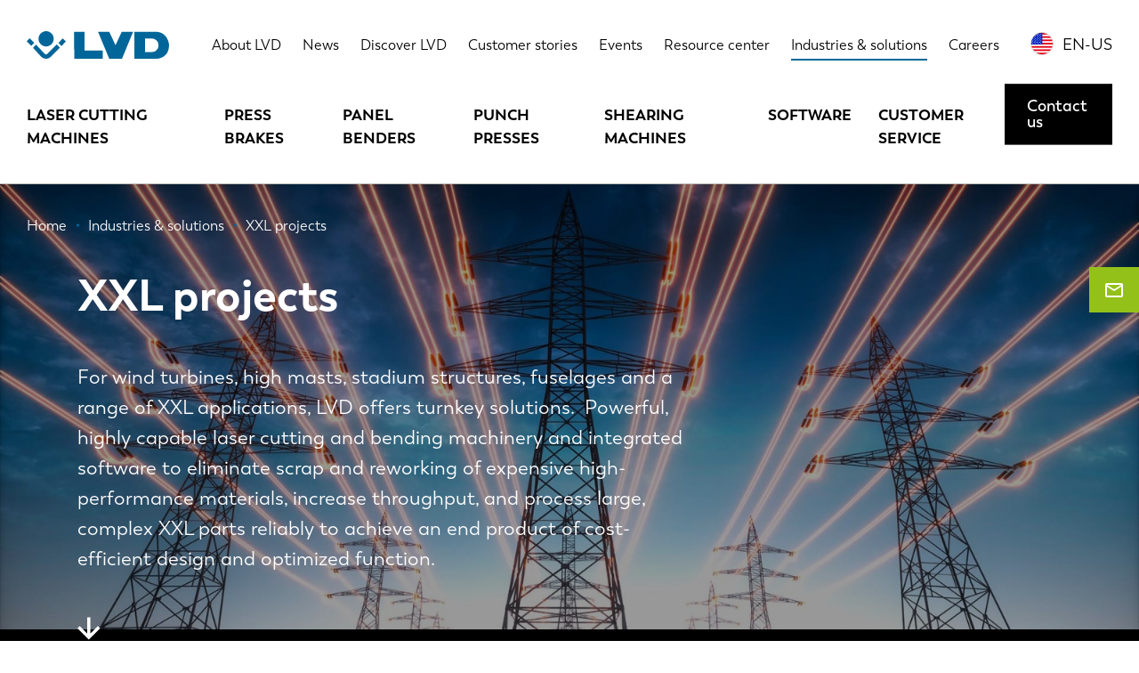

--- FILE ---
content_type: text/html; charset=UTF-8
request_url: https://www.lvdgroup.com/en-us/industries-solutions/xxl-projects
body_size: 10782
content:
<!DOCTYPE html>
<html lang="en-us" dir="ltr" prefix="og: https://ogp.me/ns#">
  <head>
    <!-- Google Tag Manager -->
    <script>
        (function(w,d,s,l,i){w[l]=w[l]||[];w[l].push({'gtm.start':
          new Date().getTime(),event:'gtm.js'});var f=d.getElementsByTagName(s)[0],
        j=d.createElement(s),dl=l!='dataLayer'?'&l='+l:'';j.async=true;j.src=
        'https://www.googletagmanager.com/gtm.js?id='+i+dl;f.parentNode.insertBefore(j,f);
      })(window,document,'script','dataLayer','GTM-5W22KGJ');
    </script>
    <!-- End Google Tag Manager -->
    <meta charset="utf-8" />
<noscript><style>form.antibot * :not(.antibot-message) { display: none !important; }</style>
</noscript><meta name="description" content="LVD offers turnkey solutions for the production of wind turbines, tall masts, stadium structures and aircraft fuselages, among others. View our solutions." />
<meta name="robots" content="index, follow" />
<link rel="canonical" href="https://www.lvdgroup.com/en-us/industries-solutions/xxl-projects" />
<meta name="Generator" content="Drupal 10 (https://www.drupal.org)" />
<meta name="MobileOptimized" content="width" />
<meta name="HandheldFriendly" content="true" />
<meta name="viewport" content="width=device-width, initial-scale=1.0" />
<link rel="icon" href="/themes/gbltheme/favicon.ico" type="image/vnd.microsoft.icon" />
<link rel="alternate" hreflang="en" href="https://www.lvdgroup.com/en/industries-solutions/xxl-projects" />
<link rel="alternate" hreflang="nl" href="https://www.lvdgroup.com/nl/sectoren-oplossingen/xxl-projecten" />
<link rel="alternate" hreflang="fr" href="https://www.lvdgroup.com/fr/secteurs-solutions/projets-xxl" />
<link rel="alternate" hreflang="en-us" href="https://www.lvdgroup.com/en-us/industries-solutions/xxl-projects" />
<link rel="alternate" hreflang="de" href="https://www.lvdgroup.com/de/branchen-loesungen/xxl-projekte" />
<link rel="alternate" hreflang="it" href="https://www.lvdgroup.com/it/settori-soluzioni/progetti-xxl" />
<link rel="alternate" hreflang="es" href="https://www.lvdgroup.com/es/industrias-soluciones/proyectos-xxl" />
<link rel="alternate" hreflang="pt-pt" href="https://www.lvdgroup.com/pt-pt/industrias-solucoes/projetos-xxl" />
<link rel="alternate" hreflang="pl" href="https://www.lvdgroup.com/pl/branze-rozwiazania/projekty-xxl" />
<link rel="alternate" hreflang="sk" href="https://www.lvdgroup.com/sk/sektorov-riesenia/xxl-projekty" />
<link rel="alternate" hreflang="ko" href="https://www.lvdgroup.com/ko/%EC%82%B0%EC%97%85-%EC%86%94%EB%A3%A8%EC%85%98/chodaehyeong-peulojegteu-saneob" />
<link rel="alternate" hreflang="zh-hans" href="https://www.lvdgroup.com/zh-hans/%E8%A1%8C%E4%B8%9A-%E8%A7%A3%E5%86%B3%E6%96%B9%E6%A1%88/xxl-xiangmu" />

    <title>Industries | XXL projects | LVD</title>
    <link rel="stylesheet" media="all" href="/sites/default/files/css/css__XcFwaz7JEzu4Ma5SjWz2UL1R0g6PTXutigcG39sXv8.css?delta=0&amp;language=en-us&amp;theme=gbltheme&amp;include=eJx9T1sKwzAMu1Bmn8lpvCTgPIidle7069rCYIP9SCAJJFG17JshnQz3NopbhFQ3LKxKkdUtbTDW3SHJT3bRiyUujFGaJ7mpbZJrdJ0GxUE9KYYxOwl8FJi1Ty9ZEwf3yLwqHgilhSnsVvbvarwYWPaCahDYKIuCtRj_xK6pP_5x51s8xsN58gUwPmPY" />
<link rel="stylesheet" media="all" href="/sites/default/files/css/css_3UjmdPklG5DkG7Qrm60whlJEkwcy4Dtl0iHY3H7eFdY.css?delta=1&amp;language=en-us&amp;theme=gbltheme&amp;include=eJx9T1sKwzAMu1Bmn8lpvCTgPIidle7069rCYIP9SCAJJFG17JshnQz3NopbhFQ3LKxKkdUtbTDW3SHJT3bRiyUujFGaJ7mpbZJrdJ0GxUE9KYYxOwl8FJi1Ty9ZEwf3yLwqHgilhSnsVvbvarwYWPaCahDYKIuCtRj_xK6pP_5x51s8xsN58gUwPmPY" />

    
    <link rel="alternate" hreflang="x-default" href="https://www.lvdgroup.com/en" />
    <meta name="facebook-domain-verification" content="mavneq86cgx4ez7p6ibci5v1kqfxg3" />
  </head>
  <body class="last-paragraph--industrial_branch layout-no-sidebars path-node page-node-type-industry">
    <!-- Google Tag Manager (noscript) -->
    <noscript>
      <iframe src="https://www.googletagmanager.com/ns.html?id=GTM-5W22KGJ" height="0" width="0" style="display:none;visibility:hidden"></iframe>
    </noscript>
    <!-- End Google Tag Manager (noscript) -->
        <a href="#main-content" class="visually-hidden focusable skip-link">Skip to main content</a>
    
    <div class="site-wrapper">
        <div class="dialog-off-canvas-main-canvas" data-off-canvas-main-canvas>
      <div class="action-bar">
    
  </div>

<header class="page-header">
      <div class="page-header-topbar">
      <div class="page-header-topbar__holder">
        <div class="container">
          <div class="page-header-topbar__inner">
                          <div class="page-header-topbar__brand">
                <div class="page-header-topbar__brand__desktop">
                      <div id="block-gbltheme-branding" class="block block-system block-system-branding-block">
  
    
        <a href="/en-us" rel="home" class="site-logo">
      <img src="/themes/gbltheme/logo.svg" alt="Home" />
    </a>
      </div>


                </div>
                <div class="page-header-topbar__brand__mobile">
                  <a href="https://www.lvdgroup.com/en-us">
                    <img src="/themes/gbltheme/img/logo-light.svg" alt=" logo">
                  </a>
                </div>
              </div>
                                      <div class="page-header-topbar__nav">
                    <div id="block-topmenu" class="block block-menu navigation menu--top-menu">
    
        
            
              <ul data-region="top_bar_nav" class="menu">
                    <li class="menu__item menu__item--level-1">
        <a href="/en-us/about-lvd" data-drupal-link-system-path="node/166">About LVD</a>
              </li>
                <li class="menu__item menu__item--level-1">
        <a href="/en-us/news" data-drupal-link-system-path="node/101">News</a>
              </li>
                <li class="menu__item menu__item--level-1">
        <a href="/en-us/discover-lvd" data-drupal-link-system-path="node/65">Discover LVD</a>
              </li>
                <li class="menu__item menu__item--level-1">
        <a href="/en-us/customer-stories" data-drupal-link-system-path="node/53">Customer stories</a>
              </li>
                <li class="menu__item menu__item--level-1">
        <a href="/en-us/events" data-drupal-link-system-path="node/58">Events</a>
              </li>
                <li class="menu__item menu__item--level-1">
        <a href="/en-us/resource-center" data-drupal-link-system-path="node/100">Resource center</a>
              </li>
                <li class="menu__item menu__item--active-trail menu__item--level-1">
        <a href="/en-us/industries-solutions" data-drupal-link-system-path="node/64">Industries &amp; solutions</a>
              </li>
                <li class="menu__item menu__item--level-1">
        <a href="/en-us/careers" data-drupal-link-system-path="node/37">Careers</a>
              </li>
        </ul>
  


    </div>

<div class="language-switcher-language-url block block-language block-language-blocklanguage-interface" id="block-language-switcher" role="navigation">
  
  <div class="block-language__toggler language-links__item language-popup-trigger" data-language-popup-trigger>
    <div class="language-links__item__flag">
      <img src="/themes/gbltheme/img/flags/en-us.svg" alt="EN-US flag"/>
    </div>
    <div class="language-links__item__title">
      <a href="#">EN-US</a>
    </div>
  </div>
      <div class="language-popup__overlay">
      <div class="block-language__popup language-popup">
        <h3 class="language-popup__title">Choose your language</h3>
        <a class="language-popup__close" href="#" data-language-popup-trigger>Close</a>
        <div class="language-popup__content">
          <ul data-region="top_bar_nav" class="language-links"><li hreflang="en" data-drupal-link-system-path="node/181" class="en language-links__item">
        <div class="language-links__item__flag">
          <img src="/themes/gbltheme/img/flags/en.svg" alt="en flag" />
        </div>
        <div class="language-links__item__title"><a href="/en/industries-solutions/xxl-projects" class="language-link" hreflang="en" data-drupal-link-system-path="node/181">EN</a></div>
      </li><li hreflang="nl" data-drupal-link-system-path="node/181" class="nl language-links__item">
        <div class="language-links__item__flag">
          <img src="/themes/gbltheme/img/flags/nl.svg" alt="nl flag" />
        </div>
        <div class="language-links__item__title"><a href="/nl/sectoren-oplossingen/xxl-projecten" class="language-link" hreflang="nl" data-drupal-link-system-path="node/181">NL</a></div>
      </li><li hreflang="fr" data-drupal-link-system-path="node/181" class="fr language-links__item">
        <div class="language-links__item__flag">
          <img src="/themes/gbltheme/img/flags/fr.svg" alt="fr flag" />
        </div>
        <div class="language-links__item__title"><a href="/fr/secteurs-solutions/projets-xxl" class="language-link" hreflang="fr" data-drupal-link-system-path="node/181">FR</a></div>
      </li><li hreflang="en-us" data-drupal-link-system-path="node/181" class="en-us language-links__item is-active" aria-current="page">
        <div class="language-links__item__flag">
          <img src="/themes/gbltheme/img/flags/en-us.svg" alt="en-us flag" />
        </div>
        <div class="language-links__item__title"><a href="/en-us/industries-solutions/xxl-projects" class="language-link is-active" hreflang="en-us" data-drupal-link-system-path="node/181" aria-current="page">EN-US</a></div>
      </li><li hreflang="de" data-drupal-link-system-path="node/181" class="de language-links__item">
        <div class="language-links__item__flag">
          <img src="/themes/gbltheme/img/flags/de.svg" alt="de flag" />
        </div>
        <div class="language-links__item__title"><a href="/de/branchen-loesungen/xxl-projekte" class="language-link" hreflang="de" data-drupal-link-system-path="node/181">DE</a></div>
      </li><li hreflang="it" data-drupal-link-system-path="node/181" class="it language-links__item">
        <div class="language-links__item__flag">
          <img src="/themes/gbltheme/img/flags/it.svg" alt="it flag" />
        </div>
        <div class="language-links__item__title"><a href="/it/settori-soluzioni/progetti-xxl" class="language-link" hreflang="it" data-drupal-link-system-path="node/181">IT</a></div>
      </li><li hreflang="es" data-drupal-link-system-path="node/181" class="es language-links__item">
        <div class="language-links__item__flag">
          <img src="/themes/gbltheme/img/flags/es.svg" alt="es flag" />
        </div>
        <div class="language-links__item__title"><a href="/es/industrias-soluciones/proyectos-xxl" class="language-link" hreflang="es" data-drupal-link-system-path="node/181">ES</a></div>
      </li><li hreflang="pt-pt" data-drupal-link-system-path="node/181" class="pt-pt language-links__item">
        <div class="language-links__item__flag">
          <img src="/themes/gbltheme/img/flags/pt-pt.svg" alt="pt-pt flag" />
        </div>
        <div class="language-links__item__title"><a href="/pt-pt/industrias-solucoes/projetos-xxl" class="language-link" hreflang="pt-pt" data-drupal-link-system-path="node/181">PT-PT</a></div>
      </li><li hreflang="pl" data-drupal-link-system-path="node/181" class="pl language-links__item">
        <div class="language-links__item__flag">
          <img src="/themes/gbltheme/img/flags/pl.svg" alt="pl flag" />
        </div>
        <div class="language-links__item__title"><a href="/pl/branze-rozwiazania/projekty-xxl" class="language-link" hreflang="pl" data-drupal-link-system-path="node/181">PL</a></div>
      </li><li hreflang="sk" data-drupal-link-system-path="node/181" class="sk language-links__item">
        <div class="language-links__item__flag">
          <img src="/themes/gbltheme/img/flags/sk.svg" alt="sk flag" />
        </div>
        <div class="language-links__item__title"><a href="/sk/sektorov-riesenia/xxl-projekty" class="language-link" hreflang="sk" data-drupal-link-system-path="node/181">SK</a></div>
      </li><li hreflang="ko" data-drupal-link-system-path="node/181" class="ko language-links__item">
        <div class="language-links__item__flag">
          <img src="/themes/gbltheme/img/flags/ko.svg" alt="ko flag" />
        </div>
        <div class="language-links__item__title"><a href="/ko/%EC%82%B0%EC%97%85-%EC%86%94%EB%A3%A8%EC%85%98/chodaehyeong-peulojegteu-saneob" class="language-link" hreflang="ko" data-drupal-link-system-path="node/181">KO</a></div>
      </li><li hreflang="zh-hans" data-drupal-link-system-path="node/181" class="zh-hans language-links__item">
        <div class="language-links__item__flag">
          <img src="/themes/gbltheme/img/flags/zh-hans.svg" alt="zh-hans flag" />
        </div>
        <div class="language-links__item__title"><a href="/zh-hans/%E8%A1%8C%E4%B8%9A-%E8%A7%A3%E5%86%B3%E6%96%B9%E6%A1%88/xxl-xiangmu" class="language-link" hreflang="zh-hans" data-drupal-link-system-path="node/181">CN</a></div>
      </li></ul>
        </div>
      </div>
    </div>
  </div>


                <div class="page-header-topbar__nav__mobile">
                  <a class="hamburger" href="#" title="Menu" data-overlay-trigger>
                    <span class="hamburger__line"></span>
                    <span class="hamburger__line"></span>
                    <span class="hamburger__line"></span>
                    <span class="hamburger__line"></span>
                  </a>
                </div>
              </div>
                      </div>
        </div>
      </div>
    </div>
        <div class="page-header-nav">
      <div class="container">
        <div class="page-header-nav__inner">
              <div id="block-gbltheme-main-menu" class="block block-menu navigation menu--main">
    
        
            
              <ul data-region="nav" class="menu">
                    <li class="menu__item menu__item--expanded menu__item--level-1">
        <a href="/en-us/laser-cutting-machines" data-drupal-link-system-path="taxonomy/term/1">Laser cutting machines</a>
                                <ul class="menu">
                    <li class="menu__item menu__item--level-2">
        <a href="/en-us/laser-cutting-machines/flatbed-lasers" data-drupal-link-system-path="taxonomy/term/5">Flatbed lasers</a>
              </li>
                <li class="menu__item menu__item--level-2">
        <a href="/en-us/laser-cutting-machines/tube-lasers" data-drupal-link-system-path="taxonomy/term/6">Tube lasers</a>
              </li>
                <li class="menu__item menu__item--level-2">
        <a href="/en-us/laser-cutting-machines/automation" data-drupal-link-system-path="taxonomy/term/21">Automation</a>
              </li>
        </ul>
  
              </li>
                <li class="menu__item menu__item--expanded menu__item--level-1">
        <a href="/en-us/press-brakes" data-drupal-link-system-path="taxonomy/term/3">Press brakes</a>
                                <ul class="menu">
                    <li class="menu__item menu__item--level-2">
        <a href="/en-us/press-brakes/robotic-bending-systems" data-drupal-link-system-path="taxonomy/term/132">Robotic bending systems</a>
              </li>
                <li class="menu__item menu__item--level-2">
        <a href="/en-us/press-brakes/stand-alone-press-brakes" data-drupal-link-system-path="taxonomy/term/22">Stand-alone press brakes</a>
              </li>
                <li class="menu__item menu__item--level-2">
        <a href="/en-us/press-brakes/xxl-press-brakes" data-drupal-link-system-path="taxonomy/term/24">XXL press brakes</a>
              </li>
                <li class="menu__item menu__item--level-2">
        <a href="/en-us/press-brakes/press-brake-tooling" data-drupal-link-system-path="taxonomy/term/25">Press brake tooling</a>
              </li>
        </ul>
  
              </li>
                <li class="menu__item menu__item--expanded menu__item--level-1">
        <a href="/en-us/panel-benders" data-drupal-link-system-path="taxonomy/term/108">Panel benders</a>
                                <ul class="menu">
                    <li class="menu__item menu__item--level-2">
        <a href="/en-us/panel-benders/automatic-panel-benders" data-drupal-link-system-path="taxonomy/term/109">Automatic panel benders</a>
              </li>
        </ul>
  
              </li>
                <li class="menu__item menu__item--expanded menu__item--level-1">
        <a href="/en-us/punch-presses" data-drupal-link-system-path="taxonomy/term/2">Punch presses</a>
                                <ul class="menu">
                    <li class="menu__item menu__item--level-2">
        <a href="/en-us/punch-presses/punch-laser" data-drupal-link-system-path="taxonomy/term/33">Punch-laser</a>
              </li>
                <li class="menu__item menu__item--level-2">
        <a href="/en-us/punch-presses/single-head-punch-presses" data-drupal-link-system-path="taxonomy/term/27">Single-head punch presses</a>
              </li>
                <li class="menu__item menu__item--level-2">
        <a href="/en-us/punch-presses/turret-punch-presses" data-drupal-link-system-path="taxonomy/term/28">Turret punch presses</a>
              </li>
                <li class="menu__item menu__item--level-2">
        <a href="/en-us/punch-presses/automation" data-drupal-link-system-path="taxonomy/term/29">Automation</a>
              </li>
        </ul>
  
              </li>
                <li class="menu__item menu__item--level-1">
        <a href="/en-us/shearing-machines" data-drupal-link-system-path="taxonomy/term/4">Shearing machines</a>
              </li>
                <li class="menu__item menu__item--level-1">
        <a href="/en-us/software" data-drupal-link-system-path="taxonomy/term/65">Software</a>
              </li>
                <li class="menu__item menu__item--level-1">
        <a href="/en-us/node/189" data-drupal-link-system-path="node/189">Customer service</a>
              </li>
        </ul>
  


    </div>
<div id="block-cta-menu" class="block block-menu navigation menu--call-to-action">
    
        
            
              <ul data-region="nav" class="menu">
                    <li class="menu__item menu__item--level-1">
        <a href="/en-us/contact" class="button button--type-default" data-drupal-link-system-path="node/165">Contact us</a>
              </li>
        </ul>
  


    </div>


        </div>
      </div>
    </div>
  </header>

<div class="page">
      <div class="page-precontent">
          <div data-drupal-messages-fallback class="hidden"></div>


    </div>
    <main class="content" role="main">
    
    <div class="main">
      <div class="visually-hidden">
        <a id="main-content" tabindex="-1"></a>
      </div>
                <div id="block-contactgeneralbutton" class="block block-block-content block-block-contentb06697c8-8d7c-498b-8428-d1d6e8da1404 block-paragraph-block block-full">
  
    
      
            <div class="field field--name-field-content field--type-entity-reference-revisions field--label-hidden field__items">
                              <a class="paragraph contact-fixed-button paragraph--view-mode--default" href="/en-us/contact">
          <div class="contact-fixed-button__icon">
        <span class="gbl-icons-email-outlined"></span>
      </div>
              <div class="contact-fixed-button__email">
          
            <div class="field field--name-field-link-text field--type-string field--label-hidden field__item">Contact us</div>
      
        </div>
            <div class="contact-fixed-button__arrow">
        <span class="gbl-icons-slider-arrow"></span>
      </div>
      
      </a>

                    </div>
    
  </div>
<div id="block-breadcrumbs-2" class="block block-system block-system-breadcrumb-block breadcrumbs-wrapper breadcrumbs-wrapper--overlap h-color-light">
  
  <div class="breadcrumbs-wrapper__inner">
    <div class="container">
                        <nav class="breadcrumbs" role="navigation" aria-labelledby="system-breadcrumb">
    <h2 id="system-breadcrumb" class="visually-hidden">Breadcrumb</h2>
    <ol class="breadcrumbs-list" itemscope itemtype="http://schema.org/BreadcrumbList">
          <li class="breadcrumbs-list__item" itemprop="itemListElement" itemscope itemtype="http://schema.org/ListItem">
        <a href="/en-us" itemprop="item">
          <span class="breadcrumbs-list__item__text" itemprop="name">Home</span>
        </a>
        <meta itemprop="position" content="1" />
      </li>
          <li class="breadcrumbs-list__item" itemprop="itemListElement" itemscope itemtype="http://schema.org/ListItem">
        <a href="/en-us/industries-solutions" itemprop="item">
          <span class="breadcrumbs-list__item__text" itemprop="name">Industries &amp; solutions</span>
        </a>
        <meta itemprop="position" content="2" />
      </li>
          <li class="breadcrumbs-list__item" itemprop="itemListElement" itemscope itemtype="http://schema.org/ListItem">
        <a href="/en-us/industries-solutions/xxl-projects" itemprop="item">
          <span class="breadcrumbs-list__item__text" itemprop="name">XXL projects</span>
        </a>
        <meta itemprop="position" content="3" />
      </li>
        </ol>
  </nav>

          </div>
  </div>
</div>
<div id="block-gbltheme-content" class="block block-system block-system-main-block">
  
    
      <div class="node node-industry node-full node-industry-full node--promoted">
  

    
  

  

<div  class="banner h-bg-color-dark banner--layout-detail" data-banner>
      <div class="banner__media">
              
            <div class="field field--name-field-banner-image field--type-image field--label-hidden field__item">  <img loading="lazy" src="/sites/default/files/styles/banner/public/uploads/images/high%20masts%20RS%201920x750.jpg?itok=jKa4xn4C" width="1600" height="625" alt="" class="image-style-banner" />


</div>
      
      
      
          </div>
  
  <div class="banner__content">
    <div class="container ">

              <div class="container-row">
          <div class="container-row__content container-row__content--size-medium">
      
            <div class="banner__content__grid">
              <div class="banner__content__grid-item">
                                  <div class="banner__title  ">
                        <h1>XXL projects</h1>
  
                  </div>
                                                  <div class="banner__text h-text-size-large">
                    
            <div class="clearfix text-formatted field field--name-field-intro field--type-text-with-summary field--label-hidden field__item"><p>For wind turbines, high masts, stadium structures, fuselages and a range of XXL applications, LVD offers turnkey solutions. &nbsp;Powerful, highly capable laser cutting and bending machinery and integrated software to eliminate scrap and reworking of expensive high-performance materials, increase throughput, and process large, complex XXL parts reliably to achieve an end product of cost-efficient design and optimized function.</p>
</div>
      
                  </div>
                                                                                                  <div class="banner__arrow" data-banner-arrow>
                    <span class="gbl-icons-arrow-down"></span>
                  </div>
                              </div>
            </div>

                </div>
        </div>
      
    </div>
  </div>
  
</div>
  
      <div class="h-margin-top-medium" data-content>
    <div class="container">
      <div class="container-row">
        <div class="container-row__content container-row__content--size-medium">
                      <div class="article__content paragraphs-medium-margins">
              
            <div class="field field--name-field-content field--type-entity-reference-revisions field--label-hidden field__items">
                                <div class="paragraph--first next-paragraph-industrial-branch paragraph industrial-branch paragraph--view-mode--default industrial-branch--position-right">
                    <div class="industrial-branch__inner">
                                    <div class="industrial-branch__content">
                                                    <div class="industrial-branch__title">
                                






    <h2 class="h2">
      Renewables – wind power
    </h2>

                            </div>
                                                                            <div class="industrial-branch__text">
                                
            <div class="clearfix text-formatted field field--name-field-text field--type-text-long field--label-hidden field__item"><p>As the wind energy market grows throughout the world, so does the need for wind power systems. Wind turbine design is evolving with increasing tower heights and diameters to capture more wind energy. Through advanced <a href="/en/laser-cutting-machines">laser cutting</a> and <a href="/en/press-brakes">bending</a> processes, LVD helps builders improve the quality of system components, making turbines perform more reliably with less failure, thus reducing the cost of wind power.</p>
<p>Case in point: Bevel cutting allows for a larger welding area, which improves the joining process and makes for a stronger weld. Our <a href="/en/laser-cutting-machines/flatbed-lasers/taurus">Taurus XXL laser cutting machine</a> offers bevel cutting or 2.5D cutting up to 45°, to cut shapes in pre-formed parts or cut under angle. The latest cutting head technology automates the adjustment of focus position and diameter to cut any material type or thickness with optimal speed and quality.</p>
<p>&nbsp;</p>
</div>
      
                            </div>
                                                                            <div class="industrial-branch__tags h-margin-top-30">
                                                            

<a  class="taxonomy-term taxonomy-term--product-category product-category-tag view-mode-tag vocabulary-product-category tag tag--rounded h-bg-color-laser" href="/en/laser-cutting-machines/flatbed-lasers">
  
  Flatbed lasers
</a>

                            

<a  class="taxonomy-term taxonomy-term--product-category product-category-tag view-mode-tag vocabulary-product-category tag tag--rounded h-bg-color-laser" href="/en/laser-cutting-machines/automation">
  
  Automation
</a>

                            

<a  class="taxonomy-term taxonomy-term--product-category product-category-tag view-mode-tag vocabulary-product-category tag tag--rounded h-bg-color-bend" href="/en/press-brakes/stand-alone-press-brakes">
  
  Stand-alone press brakes
</a>

                            

<a  class="taxonomy-term taxonomy-term--product-category product-category-tag view-mode-tag vocabulary-product-category tag tag--rounded h-bg-color-bend" href="/en/press-brakes/xxl-press-brakes">
  
  XXL press brakes
</a>

              

<a  class="taxonomy-term taxonomy-term--product-category product-category-tag view-mode-tag vocabulary-product-category tag tag--rounded h-bg-color-software" href="/en/software">
  
  Software
</a>


                                
                                
                            </div>
                                                
                    </div>
                                                    <div class="industrial-branch__visual h-image-full-width">
                        
            <div class="field field--name-field-image field--type-image field--label-hidden field__item">  <img loading="lazy" src="/sites/default/files/styles/square/public/uploads/images/Wind%20turbines%20RS%20840x520.jpg?itok=unbOHnI9" width="800" height="800" alt="" class="image-style-square" />


</div>
      
                    </div>
                            </div>
            </div>

                                <div class="prev-paragraph-industrial-branch paragraph industrial-branch paragraph--view-mode--default industrial-branch--position-left">
                    <div class="industrial-branch__inner">
                                    <div class="industrial-branch__content">
                                                    <div class="industrial-branch__title">
                                






    <h2 class="h2">
      Lighting poles
    </h2>

                            </div>
                                                                            <div class="industrial-branch__text">
                                
            <div class="clearfix text-formatted field field--name-field-text field--type-text-long field--label-hidden field__item"><p>Whether for street lighting, area lighting or decorative lighting poles and lampposts, lighting pole manufacturers use LVD machinery to fabricate high precision products. Our <a href="/en/press-brakes/stand-alone-press-brakes/easy-form">Easy-Form® Laser adaptive bending technology</a> and market leading <a href="/en/press-brakes/xxl-press-brakes/ppeb-h">PPEB-H</a> custom heavy duty XXL press brakes significantly reduce setup and part handling, and ensure repeatable accuracy. When bending very long parts, our crowning system,&nbsp;tailor-made for each individual machine, automatically compensates for&nbsp; the bed and ram deflection under different bending forces.&nbsp;</p>
<p>The servo-hydraulic system and crowning ensure the bend angle will be consistent over the entire bending length. This smart crowning system can reliably compensate for deformation after years of use and requires no maintenance. To meet special bending requirements, we custom-build heavy-duty tandem press brakes of similar or dissimilar tonnage.</p>
<p>&nbsp;</p>
</div>
      
                            </div>
                                                                            <div class="industrial-branch__tags h-margin-top-30">
                                                            

<a  class="taxonomy-term taxonomy-term--product-category product-category-tag view-mode-tag vocabulary-product-category tag tag--rounded h-bg-color-laser" href="/en/laser-cutting-machines/flatbed-lasers">
  
  Flatbed lasers
</a>

                            

<a  class="taxonomy-term taxonomy-term--product-category product-category-tag view-mode-tag vocabulary-product-category tag tag--rounded h-bg-color-laser" href="/en/laser-cutting-machines/automation">
  
  Automation
</a>

                            

<a  class="taxonomy-term taxonomy-term--product-category product-category-tag view-mode-tag vocabulary-product-category tag tag--rounded h-bg-color-bend" href="/en/press-brakes/stand-alone-press-brakes">
  
  Stand-alone press brakes
</a>

                            

<a  class="taxonomy-term taxonomy-term--product-category product-category-tag view-mode-tag vocabulary-product-category tag tag--rounded h-bg-color-bend" href="/en/press-brakes/xxl-press-brakes">
  
  XXL press brakes
</a>

              

<a  class="taxonomy-term taxonomy-term--product-category product-category-tag view-mode-tag vocabulary-product-category tag tag--rounded h-bg-color-software" href="/en/software">
  
  Software
</a>


                                
                                
                            </div>
                                                
                    </div>
                                                    <div class="industrial-branch__visual h-image-full-width">
                        
            <div class="field field--name-field-image field--type-image field--label-hidden field__item">  <img loading="lazy" src="/sites/default/files/styles/square/public/uploads/images/lighting%20pole%20RS%20840x520.jpg?itok=a8bxPM5S" width="800" height="800" alt="" class="image-style-square" />


</div>
      
                    </div>
                            </div>
            </div>

                    </div>
    
            </div>
                    
        </div>
      </div>
    </div>
  </div>
</div>

  </div>


    </div>
      </main>
  </div>

<div class="page-footer-wrapper h-margin-top-default">
      <div class="page-footer-top">
          <div id="block-generalctablock" class="block block-block-content block-block-content58995784-49ee-46a2-96ef-a0072d18da87 block-paragraph-block block-full">
  
    
      
            <div class="field field--name-field-content field--type-entity-reference-revisions field--label-hidden field__items">
                                        
    
                    </div>
    
  </div>


    </div>
    <footer class="page-footer">
          <div class="page-footer-cols h-bg-color-grey">
        <div class="container">
          <div class="page-footer-cols__inner">
            <div class="page-footer-cols__el page-footer-cols__el-small page-footer-cols__el-1">    <div id="block-logo-footer" class="block block-system block-system-branding-block">
  
    
        <a href="/en-us" rel="home" class="site-logo">
      <img src="/themes/gbltheme/logo.svg" alt="Home" />
    </a>
      </div>
<div id="block-gbltheme-footer" class="block block-menu navigation menu--footer">
    
        
            
              <ul data-region="footer_1" class="menu">
                    <li class="menu__item menu__item--level-1">
        <a href="/en-us/about-lvd" data-drupal-link-system-path="node/166">About LVD</a>
              </li>
                <li class="menu__item menu__item--level-1">
        <a href="/en-us/node/189" data-drupal-link-system-path="node/189">Customer service</a>
              </li>
                <li class="menu__item menu__item--level-1">
        <a href="/en-us/careers" data-drupal-link-system-path="node/37">Careers</a>
              </li>
                <li class="menu__item menu__item--level-1">
        <a href="/en-us/customer-stories" data-drupal-link-system-path="node/53">Customer stories</a>
              </li>
                <li class="menu__item menu__item--level-1">
        <a href="/en-us/discover-lvd" data-drupal-link-system-path="node/65">Discover LVD</a>
              </li>
                <li class="menu__item menu__item--level-1">
        <a href="/en-us/events" data-drupal-link-system-path="node/58">Events</a>
              </li>
                <li class="menu__item menu__item--level-1">
        <a href="/en-us/resource-center" data-drupal-link-system-path="node/100">Resource center</a>
              </li>
                <li class="menu__item menu__item--level-1">
        <a href="/en-us/lvd-locations" data-drupal-link-system-path="node/85">LVD locations</a>
              </li>
        </ul>
  


    </div>
<div id="block-socialmedia-us" class="block block-menu navigation menu--social-menu-us">
    
          <h2>Follow us</h2>
        
            
              <ul data-region="footer_1" class="menu">
                    <li class="menu__item menu__item--level-1">
        <a href="https://www.facebook.com/LVDStrippit" target="_blank" class="gbl-icons-facebook">Facebook</a>
              </li>
                <li class="menu__item menu__item--level-1">
        <a href="https://www.instagram.com/lvd_group/" target="_blank" class="gbl-icons-instagram">Instagram</a>
              </li>
                <li class="menu__item menu__item--level-1">
        <a href="https://www.linkedin.com/company/lvd-strippit/" target="_blank" class="gbl-icons-linkedin">LinkedIn</a>
              </li>
                <li class="menu__item menu__item--level-1">
        <a href="https://www.youtube.com/user/LVDcompany" target="_blank" class="gbl-icons-youtube">YouTube</a>
              </li>
        </ul>
  


    </div>

</div>
            <div class="page-footer-cols__el page-footer-cols__el-large page-footer-cols__el-2">    <div id="block-product-menu" class="block block-menu navigation menu--main">
    
        
            
              <ul data-region="footer_2" class="menu">
                    <li class="menu__item menu__item--expanded menu__item--level-1">
        <a href="/en-us/laser-cutting-machines" data-drupal-link-system-path="taxonomy/term/1">Laser cutting machines</a>
                                <ul class="menu">
                    <li class="menu__item menu__item--level-2">
        <a href="/en-us/laser-cutting-machines/flatbed-lasers" data-drupal-link-system-path="taxonomy/term/5">Flatbed lasers</a>
              </li>
                <li class="menu__item menu__item--level-2">
        <a href="/en-us/laser-cutting-machines/tube-lasers" data-drupal-link-system-path="taxonomy/term/6">Tube lasers</a>
              </li>
                <li class="menu__item menu__item--level-2">
        <a href="/en-us/laser-cutting-machines/automation" data-drupal-link-system-path="taxonomy/term/21">Automation</a>
              </li>
        </ul>
  
              </li>
                <li class="menu__item menu__item--expanded menu__item--level-1">
        <a href="/en-us/press-brakes" data-drupal-link-system-path="taxonomy/term/3">Press brakes</a>
                                <ul class="menu">
                    <li class="menu__item menu__item--level-2">
        <a href="/en-us/press-brakes/robotic-bending-systems" data-drupal-link-system-path="taxonomy/term/132">Robotic bending systems</a>
              </li>
                <li class="menu__item menu__item--level-2">
        <a href="/en-us/press-brakes/stand-alone-press-brakes" data-drupal-link-system-path="taxonomy/term/22">Stand-alone press brakes</a>
              </li>
                <li class="menu__item menu__item--level-2">
        <a href="/en-us/press-brakes/xxl-press-brakes" data-drupal-link-system-path="taxonomy/term/24">XXL press brakes</a>
              </li>
                <li class="menu__item menu__item--level-2">
        <a href="/en-us/press-brakes/press-brake-tooling" data-drupal-link-system-path="taxonomy/term/25">Press brake tooling</a>
              </li>
        </ul>
  
              </li>
                <li class="menu__item menu__item--expanded menu__item--level-1">
        <a href="/en-us/panel-benders" data-drupal-link-system-path="taxonomy/term/108">Panel benders</a>
                                <ul class="menu">
                    <li class="menu__item menu__item--level-2">
        <a href="/en-us/panel-benders/automatic-panel-benders" data-drupal-link-system-path="taxonomy/term/109">Automatic panel benders</a>
              </li>
        </ul>
  
              </li>
                <li class="menu__item menu__item--expanded menu__item--level-1">
        <a href="/en-us/punch-presses" data-drupal-link-system-path="taxonomy/term/2">Punch presses</a>
                                <ul class="menu">
                    <li class="menu__item menu__item--level-2">
        <a href="/en-us/punch-presses/punch-laser" data-drupal-link-system-path="taxonomy/term/33">Punch-laser</a>
              </li>
                <li class="menu__item menu__item--level-2">
        <a href="/en-us/punch-presses/single-head-punch-presses" data-drupal-link-system-path="taxonomy/term/27">Single-head punch presses</a>
              </li>
                <li class="menu__item menu__item--level-2">
        <a href="/en-us/punch-presses/turret-punch-presses" data-drupal-link-system-path="taxonomy/term/28">Turret punch presses</a>
              </li>
                <li class="menu__item menu__item--level-2">
        <a href="/en-us/punch-presses/automation" data-drupal-link-system-path="taxonomy/term/29">Automation</a>
              </li>
        </ul>
  
              </li>
                <li class="menu__item menu__item--level-1">
        <a href="/en-us/shearing-machines" data-drupal-link-system-path="taxonomy/term/4">Shearing machines</a>
              </li>
                <li class="menu__item menu__item--level-1">
        <a href="/en-us/software" data-drupal-link-system-path="taxonomy/term/65">Software</a>
              </li>
                <li class="menu__item menu__item--level-1">
        <a href="/en-us/node/189" data-drupal-link-system-path="node/189">Customer service</a>
              </li>
        </ul>
  


    </div>

</div>
            <div class="page-footer-cols__el page-footer-cols__el-small page-footer-cols__el-3">    <div class="views-element-container block block-views block-views-blockindustries-solutions-menu-block-1" id="block-industries-solutions-menu">
  
  <h2 class="h-margin-childs-none"><a href="/en-us/industries-solutions">Industries & solutions</a></h2>
  
      <div data-region="footer_3"><div class="view view-industries-solutions-menu view-id-industries_solutions_menu view-display-id-block_1 js-view-dom-id-de345fc453a5eb5fd8fe662c80649e4a5bafdbadb91d0dc0faeb5497d792c4f6">
  
    
      
      <div class="view-content">
          <div class="views-row"><div class="views-field views-field-title"><span class="field-content"><a href="/en-us/node/174" hreflang="en-us">Agricultural equipment</a></span></div></div>
    <div class="views-row"><div class="views-field views-field-title"><span class="field-content"><a href="/en-us/industries-solutions/commercial-home-appliances" hreflang="en-us">Commercial &amp; home appliances </a></span></div></div>
    <div class="views-row"><div class="views-field views-field-title"><span class="field-content"><a href="/en-us/industries-solutions/construction" hreflang="en-us">Construction</a></span></div></div>
    <div class="views-row"><div class="views-field views-field-title"><span class="field-content"><a href="/en-us/node/176" hreflang="en-us">Defense</a></span></div></div>
    <div class="views-row"><div class="views-field views-field-title"><span class="field-content"><a href="/en-us/node/177" hreflang="en-us">Electronic equipment </a></span></div></div>
    <div class="views-row"><div class="views-field views-field-title"><span class="field-content"><a href="/en-us/industries-solutions/food-catering-equipment" hreflang="en-us">Food &amp; catering equipment </a></span></div></div>
    <div class="views-row"><div class="views-field views-field-title"><span class="field-content"><a href="/en-us/industries-solutions/industrial-commercial-machinery" hreflang="en-us">Industrial &amp; commercial machinery </a></span></div></div>
    <div class="views-row"><div class="views-field views-field-title"><span class="field-content"><a href="/en-us/industries-solutions/medical-scientific-equipment" hreflang="en-us">Medical &amp; scientific equipment</a></span></div></div>
    <div class="views-row"><div class="views-field views-field-title"><span class="field-content"><a href="/en-us/industries-solutions/steel-service-centers" hreflang="en-us">Steel service centers </a></span></div></div>
    <div class="views-row"><div class="views-field views-field-title"><span class="field-content"><a href="/en-us/industries-solutions/subcontract-fabricated-metal-products" hreflang="en-us">Subcontract fabricated metal products</a></span></div></div>
    <div class="views-row"><div class="views-field views-field-title"><span class="field-content"><a href="/en-us/industries-solutions/transportation" hreflang="en-us">Transportation</a></span></div></div>
    <div class="views-row"><div class="views-field views-field-title"><span class="field-content"><a href="/en-us/industries-solutions/xxl-projects" hreflang="en-us">XXL projects</a></span></div></div>

    </div>
  
          </div>
</div>

  </div>

</div>
          </div>
        </div>
      </div>
        <div class="page-footer-btm">
      <div class="container">
        <div class="page-footer-btm__inner">
          <div class="page-footer-btm__el page-footer-btm__el-1">
                
<div class="language-switcher-language-url block block-language block-language-blocklanguage-interface" id="block-languageswitcher" role="navigation">
  
  <div class="block-language__toggler language-links__item language-popup-trigger" data-language-popup-trigger>
    <div class="language-links__item__flag">
      <img src="/themes/gbltheme/img/flags/en-us.svg" alt="EN-US flag"/>
    </div>
    <div class="language-links__item__title">
      <a href="#">EN-US</a>
    </div>
  </div>
      <div class="language-popup__overlay">
      <div class="block-language__popup language-popup">
        <h3 class="language-popup__title">Choose your language</h3>
        <a class="language-popup__close" href="#" data-language-popup-trigger>Close</a>
        <div class="language-popup__content">
          <ul data-region="footer" class="language-links"><li hreflang="en" data-drupal-link-system-path="node/181" class="en language-links__item">
        <div class="language-links__item__flag">
          <img src="/themes/gbltheme/img/flags/en.svg" alt="en flag" />
        </div>
        <div class="language-links__item__title"><a href="/en/industries-solutions/xxl-projects" class="language-link" hreflang="en" data-drupal-link-system-path="node/181">EN</a></div>
      </li><li hreflang="nl" data-drupal-link-system-path="node/181" class="nl language-links__item">
        <div class="language-links__item__flag">
          <img src="/themes/gbltheme/img/flags/nl.svg" alt="nl flag" />
        </div>
        <div class="language-links__item__title"><a href="/nl/sectoren-oplossingen/xxl-projecten" class="language-link" hreflang="nl" data-drupal-link-system-path="node/181">NL</a></div>
      </li><li hreflang="fr" data-drupal-link-system-path="node/181" class="fr language-links__item">
        <div class="language-links__item__flag">
          <img src="/themes/gbltheme/img/flags/fr.svg" alt="fr flag" />
        </div>
        <div class="language-links__item__title"><a href="/fr/secteurs-solutions/projets-xxl" class="language-link" hreflang="fr" data-drupal-link-system-path="node/181">FR</a></div>
      </li><li hreflang="en-us" data-drupal-link-system-path="node/181" class="en-us language-links__item is-active" aria-current="page">
        <div class="language-links__item__flag">
          <img src="/themes/gbltheme/img/flags/en-us.svg" alt="en-us flag" />
        </div>
        <div class="language-links__item__title"><a href="/en-us/industries-solutions/xxl-projects" class="language-link is-active" hreflang="en-us" data-drupal-link-system-path="node/181" aria-current="page">EN-US</a></div>
      </li><li hreflang="de" data-drupal-link-system-path="node/181" class="de language-links__item">
        <div class="language-links__item__flag">
          <img src="/themes/gbltheme/img/flags/de.svg" alt="de flag" />
        </div>
        <div class="language-links__item__title"><a href="/de/branchen-loesungen/xxl-projekte" class="language-link" hreflang="de" data-drupal-link-system-path="node/181">DE</a></div>
      </li><li hreflang="it" data-drupal-link-system-path="node/181" class="it language-links__item">
        <div class="language-links__item__flag">
          <img src="/themes/gbltheme/img/flags/it.svg" alt="it flag" />
        </div>
        <div class="language-links__item__title"><a href="/it/settori-soluzioni/progetti-xxl" class="language-link" hreflang="it" data-drupal-link-system-path="node/181">IT</a></div>
      </li><li hreflang="es" data-drupal-link-system-path="node/181" class="es language-links__item">
        <div class="language-links__item__flag">
          <img src="/themes/gbltheme/img/flags/es.svg" alt="es flag" />
        </div>
        <div class="language-links__item__title"><a href="/es/industrias-soluciones/proyectos-xxl" class="language-link" hreflang="es" data-drupal-link-system-path="node/181">ES</a></div>
      </li><li hreflang="pt-pt" data-drupal-link-system-path="node/181" class="pt-pt language-links__item">
        <div class="language-links__item__flag">
          <img src="/themes/gbltheme/img/flags/pt-pt.svg" alt="pt-pt flag" />
        </div>
        <div class="language-links__item__title"><a href="/pt-pt/industrias-solucoes/projetos-xxl" class="language-link" hreflang="pt-pt" data-drupal-link-system-path="node/181">PT-PT</a></div>
      </li><li hreflang="pl" data-drupal-link-system-path="node/181" class="pl language-links__item">
        <div class="language-links__item__flag">
          <img src="/themes/gbltheme/img/flags/pl.svg" alt="pl flag" />
        </div>
        <div class="language-links__item__title"><a href="/pl/branze-rozwiazania/projekty-xxl" class="language-link" hreflang="pl" data-drupal-link-system-path="node/181">PL</a></div>
      </li><li hreflang="sk" data-drupal-link-system-path="node/181" class="sk language-links__item">
        <div class="language-links__item__flag">
          <img src="/themes/gbltheme/img/flags/sk.svg" alt="sk flag" />
        </div>
        <div class="language-links__item__title"><a href="/sk/sektorov-riesenia/xxl-projekty" class="language-link" hreflang="sk" data-drupal-link-system-path="node/181">SK</a></div>
      </li><li hreflang="ko" data-drupal-link-system-path="node/181" class="ko language-links__item">
        <div class="language-links__item__flag">
          <img src="/themes/gbltheme/img/flags/ko.svg" alt="ko flag" />
        </div>
        <div class="language-links__item__title"><a href="/ko/%EC%82%B0%EC%97%85-%EC%86%94%EB%A3%A8%EC%85%98/chodaehyeong-peulojegteu-saneob" class="language-link" hreflang="ko" data-drupal-link-system-path="node/181">KO</a></div>
      </li><li hreflang="zh-hans" data-drupal-link-system-path="node/181" class="zh-hans language-links__item">
        <div class="language-links__item__flag">
          <img src="/themes/gbltheme/img/flags/zh-hans.svg" alt="zh-hans flag" />
        </div>
        <div class="language-links__item__title"><a href="/zh-hans/%E8%A1%8C%E4%B8%9A-%E8%A7%A3%E5%86%B3%E6%96%B9%E6%A1%88/xxl-xiangmu" class="language-link" hreflang="zh-hans" data-drupal-link-system-path="node/181">CN</a></div>
      </li></ul>
        </div>
      </div>
    </div>
  </div>
<div id="block-footerinfo" class="block block-block-content block-block-content79f7a3d2-f0d0-418d-a8d7-0411038b801e block-basic block-full">
  
    
      
            <div class="clearfix text-formatted field field--name-body field--type-text-with-summary field--label-hidden field__item"><p>LVD North America - 12975 Clarence Center Rd - Akron, NY 14001, USA • <a href="tel:007165424511">716-542-4511</a> - Toll-free <a href="tel:008008281527">800-828-1527</a> • <a href="mailto:info.us@lvdgroup.com ">info.us@lvdgroup.com&nbsp;</a></p>
</div>
      
  </div>
<div id="block-legal" class="block block-menu navigation menu--legal">
    
        
            
              <ul data-region="footer" class="menu">
        <li class="copyright">&copy;2026 <a href="https://www.lvdgroup.com/en-us" title="Home">LVD Group NV</a>&nbsp;</li>
                <li class="menu__item menu__item--level-1">
        <a href="/en-us/general-conditions-sale" target="_self" data-drupal-link-system-path="node/14">General conditions of sale</a>
              </li>
                <li class="menu__item menu__item--level-1">
        <a href="/en-us/privacy-policy" target="_self" data-drupal-link-system-path="node/15">Privacy policy</a>
              </li>
                <li class="menu__item menu__item--level-1">
        <a href="/en-us/cookies" target="_self" rel="" data-drupal-link-system-path="node/13">Cookies</a>
              </li>
        </ul>
  


    </div>


            <div class="page-footer-centered__agency">
              <a class="gbl-logo" href="https://www.gbldigital.be" target="_blank" rel="nofollow">Website by
                <span class="gbl-logo__icon">GBL</span>
              </a>
            </div>
          </div>
          <div class="page-footer-btm__el page-footer-btm__el-2 form-compact">
                <div id="block-newsletterfooter" class="block block-block-content block-block-content121aff43-1983-4b03-85f9-ae1eb51605d9 block-paragraph-block block-full">
  
    
      
            <div class="field field--name-field-content field--type-entity-reference-revisions field--label-hidden field__items">
                                <div class="paragraph paragraph-basic-form basic-form paragraph--view-mode--default paragraph-form--newsletter">
              






    <h2 class="h2">
      Receive our newsletter
    </h2>

            <div class="field field--name-field-form field--type-webform field--label-hidden field__item"><div class="webform-wrapper">
  <div class="webform-wrapper__inner">
    <div class="webform-wrapper__inner__element">
      <div class="webform-wrapper__content">
        <form class="webform-submission-form webform-submission-add-form webform-submission-newsletter-form webform-submission-newsletter-add-form webform-submission-newsletter-paragraph-242-form webform-submission-newsletter-paragraph-242-add-form js-webform-details-toggle webform-details-toggle antibot" data-drupal-selector="webform-submission-newsletter-paragraph-242-add-form" data-action="/en-us/industries-solutions/xxl-projects" action="/antibot" method="post" id="webform-submission-newsletter-paragraph-242-add-form" accept-charset="UTF-8">
          
          
<p class="h2 webform-wrapper__title">
  Receive our newsletter
</p>

<noscript>
  <div class="antibot-no-js antibot-message antibot-message-warning">You must have JavaScript enabled to use this form.</div>
</noscript>
<div class="js-form-item form-item js-form-type-textfield form-type-textfield js-form-item-voornaam form-item-voornaam">
      <label for="edit-voornaam" class="js-form-required form-required">First name</label>
        <input data-drupal-selector="edit-voornaam" type="text" id="edit-voornaam" name="voornaam" value="" size="60" maxlength="255" placeholder="First name" class="form-text required" required="required" aria-required="true" />

        </div>
<div class="js-form-item form-item js-form-type-textfield form-type-textfield js-form-item-name form-item-name">
      <label for="edit-name" class="js-form-required form-required">Last name</label>
        <input data-drupal-selector="edit-name" type="text" id="edit-name" name="name" value="" size="60" maxlength="255" placeholder="Last name" class="form-text required" required="required" aria-required="true" />

        </div>
<div class="js-form-item form-item js-form-type-email form-type-email js-form-item-mail form-item-mail">
      <label for="edit-mail" class="js-form-required form-required">Email</label>
        <input data-drupal-selector="edit-mail" type="email" id="edit-mail" name="mail" value="" size="60" maxlength="254" placeholder="fill in your email" class="form-email required" required="required" aria-required="true" />

        </div>
<div class="js-form-item form-item js-form-type-checkbox form-type-checkbox js-form-item-privacy-newsletter form-item-privacy-newsletter">
        <input data-drupal-selector="edit-privacy-newsletter" type="checkbox" id="edit-privacy-newsletter" name="privacy_newsletter" value="1" class="form-checkbox required" required="required" aria-required="true" />

        <label for="edit-privacy-newsletter" class="option js-form-required form-required">I agree with the <a href="/en/privacy-policy" target="_blank"><u>privacy policy</u></a> and I give permission to process my data.</label>
      </div>
<div data-drupal-selector="edit-actions" class="form-actions webform-actions js-form-wrapper form-wrapper" id="edit-actions"><button class="webform-button--submit button button--primary js-form-submit form-submit button--type-default" data-twig-suggestion="webform_submit" data-drupal-selector="edit-actions-submit" type="submit" id="edit-actions-submit" name="op" value="Subscribe">
    Subscribe 
</button>

</div>
<input data-drupal-selector="edit-url-demo-video" type="hidden" name="url_demo_video" value="https://www.lvdgroup.com/en-us/industries-solutions/xxl-projects" />
<input data-drupal-selector="edit-language" type="hidden" name="language" value="en-us" />
<input data-drupal-selector="edit-utm-campaign" type="hidden" name="utm_campaign" value="" />
<input data-drupal-selector="edit-utm-source" type="hidden" name="utm_source" value="" />
<input data-drupal-selector="edit-utm-medium" type="hidden" name="utm_medium" value="" />
<input data-drupal-selector="edit-utm-term" type="hidden" name="utm_term" value="" />
<input autocomplete="off" data-drupal-selector="form-l9awmfsacwnlnajrj4g3zjknsmkwjvgaez1gooxoumg" type="hidden" name="form_build_id" value="form-L9AwmFSacwnlNaJrJ4g3ZjkNsMKwjvgAEZ1gooXoumg" />
<input data-drupal-selector="edit-webform-submission-newsletter-paragraph-242-add-form" type="hidden" name="form_id" value="webform_submission_newsletter_paragraph_242_add_form" />
<input data-drupal-selector="edit-antibot-key" type="hidden" name="antibot_key" value="" />


          
        </form>
      </div>
    </div>
  </div>
</div>
</div>
      
          </div>

                    </div>
    
  </div>


          </div>
        </div>
      </div>
    </div>
  </footer>
</div>

<div class="page-overlay h-bg-color-primary">
  <div class="container">
        <div id="block-hoofdnavigatie" class="block block-menu navigation menu--main">
    
        
            
              <ul data-region="overlay" class="menu">
                    <li class="menu__item menu__item--expanded menu__item--level-1">
        <a href="/en-us/laser-cutting-machines" data-drupal-link-system-path="taxonomy/term/1">Laser cutting machines</a>
                  <input class="menu__item__input" type="checkbox" />
          <div class="menu__item__dropdown"></div>
                        <ul class="menu">
                    <li class="menu__item menu__item--level-2">
        <a href="/en-us/laser-cutting-machines/flatbed-lasers" data-drupal-link-system-path="taxonomy/term/5">Flatbed lasers</a>
              </li>
                <li class="menu__item menu__item--level-2">
        <a href="/en-us/laser-cutting-machines/tube-lasers" data-drupal-link-system-path="taxonomy/term/6">Tube lasers</a>
              </li>
                <li class="menu__item menu__item--level-2">
        <a href="/en-us/laser-cutting-machines/automation" data-drupal-link-system-path="taxonomy/term/21">Automation</a>
              </li>
        </ul>
  
              </li>
                <li class="menu__item menu__item--expanded menu__item--level-1">
        <a href="/en-us/press-brakes" data-drupal-link-system-path="taxonomy/term/3">Press brakes</a>
                  <input class="menu__item__input" type="checkbox" />
          <div class="menu__item__dropdown"></div>
                        <ul class="menu">
                    <li class="menu__item menu__item--level-2">
        <a href="/en-us/press-brakes/robotic-bending-systems" data-drupal-link-system-path="taxonomy/term/132">Robotic bending systems</a>
              </li>
                <li class="menu__item menu__item--level-2">
        <a href="/en-us/press-brakes/stand-alone-press-brakes" data-drupal-link-system-path="taxonomy/term/22">Stand-alone press brakes</a>
              </li>
                <li class="menu__item menu__item--level-2">
        <a href="/en-us/press-brakes/xxl-press-brakes" data-drupal-link-system-path="taxonomy/term/24">XXL press brakes</a>
              </li>
                <li class="menu__item menu__item--level-2">
        <a href="/en-us/press-brakes/press-brake-tooling" data-drupal-link-system-path="taxonomy/term/25">Press brake tooling</a>
              </li>
        </ul>
  
              </li>
                <li class="menu__item menu__item--expanded menu__item--level-1">
        <a href="/en-us/panel-benders" data-drupal-link-system-path="taxonomy/term/108">Panel benders</a>
                  <input class="menu__item__input" type="checkbox" />
          <div class="menu__item__dropdown"></div>
                        <ul class="menu">
                    <li class="menu__item menu__item--level-2">
        <a href="/en-us/panel-benders/automatic-panel-benders" data-drupal-link-system-path="taxonomy/term/109">Automatic panel benders</a>
              </li>
        </ul>
  
              </li>
                <li class="menu__item menu__item--expanded menu__item--level-1">
        <a href="/en-us/punch-presses" data-drupal-link-system-path="taxonomy/term/2">Punch presses</a>
                  <input class="menu__item__input" type="checkbox" />
          <div class="menu__item__dropdown"></div>
                        <ul class="menu">
                    <li class="menu__item menu__item--level-2">
        <a href="/en-us/punch-presses/punch-laser" data-drupal-link-system-path="taxonomy/term/33">Punch-laser</a>
              </li>
                <li class="menu__item menu__item--level-2">
        <a href="/en-us/punch-presses/single-head-punch-presses" data-drupal-link-system-path="taxonomy/term/27">Single-head punch presses</a>
              </li>
                <li class="menu__item menu__item--level-2">
        <a href="/en-us/punch-presses/turret-punch-presses" data-drupal-link-system-path="taxonomy/term/28">Turret punch presses</a>
              </li>
                <li class="menu__item menu__item--level-2">
        <a href="/en-us/punch-presses/automation" data-drupal-link-system-path="taxonomy/term/29">Automation</a>
              </li>
        </ul>
  
              </li>
                <li class="menu__item menu__item--level-1">
        <a href="/en-us/shearing-machines" data-drupal-link-system-path="taxonomy/term/4">Shearing machines</a>
              </li>
                <li class="menu__item menu__item--level-1">
        <a href="/en-us/software" data-drupal-link-system-path="taxonomy/term/65">Software</a>
              </li>
                <li class="menu__item menu__item--level-1">
        <a href="/en-us/node/189" data-drupal-link-system-path="node/189">Customer service</a>
              </li>
        </ul>
  


    </div>
<div id="block-topmenu-2" class="block block-menu navigation menu--top-menu">
    
        
            
              <ul data-region="overlay" class="menu">
                    <li class="menu__item menu__item--level-1">
        <a href="/en-us/about-lvd" data-drupal-link-system-path="node/166">About LVD</a>
              </li>
                <li class="menu__item menu__item--level-1">
        <a href="/en-us/news" data-drupal-link-system-path="node/101">News</a>
              </li>
                <li class="menu__item menu__item--level-1">
        <a href="/en-us/discover-lvd" data-drupal-link-system-path="node/65">Discover LVD</a>
              </li>
                <li class="menu__item menu__item--level-1">
        <a href="/en-us/customer-stories" data-drupal-link-system-path="node/53">Customer stories</a>
              </li>
                <li class="menu__item menu__item--level-1">
        <a href="/en-us/events" data-drupal-link-system-path="node/58">Events</a>
              </li>
                <li class="menu__item menu__item--level-1">
        <a href="/en-us/resource-center" data-drupal-link-system-path="node/100">Resource center</a>
              </li>
                <li class="menu__item menu__item--active-trail menu__item--level-1">
        <a href="/en-us/industries-solutions" data-drupal-link-system-path="node/64">Industries &amp; solutions</a>
              </li>
                <li class="menu__item menu__item--level-1">
        <a href="/en-us/careers" data-drupal-link-system-path="node/37">Careers</a>
              </li>
        </ul>
  


    </div>
<div id="block-calltoactionmenu" class="block block-menu navigation menu--call-to-action">
    
        
            
              <ul data-region="overlay" class="menu">
                    <li class="menu__item menu__item--level-1">
        <a href="/en-us/contact" class="button button--type-default" data-drupal-link-system-path="node/165">Contact us</a>
              </li>
        </ul>
  


    </div>


  </div>
</div>

  </div>

    </div>
    
    <script type="application/json" data-drupal-selector="drupal-settings-json">{"path":{"baseUrl":"\/","pathPrefix":"en-us\/","currentPath":"node\/181","currentPathIsAdmin":false,"isFront":false,"currentLanguage":"en-us"},"pluralDelimiter":"\u0003","suppressDeprecationErrors":true,"ajaxTrustedUrl":{"form_action_p_pvdeGsVG5zNF_XLGPTvYSKCf43t8qZYSwcfZl2uzM":true},"antibot":{"forms":{"webform-submission-newsletter-paragraph-242-add-form":{"id":"webform-submission-newsletter-paragraph-242-add-form","key":"8MdCvUEc3qDQva4aN_3vkOKipKVemCPPa_4-1YtaJzh"}}},"user":{"uid":0,"permissionsHash":"dc95a2df146e2fb23f8e6545304f1ae684a493fbb9045fd184be4757dbe963a9"}}</script>
<script src="/sites/default/files/js/js_jhmipJP8F0jtgh8xtRgmypSIUM2rOyIvsZJCI_NeTXw.js?scope=footer&amp;delta=0&amp;language=en-us&amp;theme=gbltheme&amp;include=eJyFTtEOAjEI-6Hd9kkGIuISYMtgGv_eu2iyB3PxhVJamoJFxRYFPphvbWhilLiTUkEwo7E4S0OQzeMl1XjdBYwnMG299dnTDL10GKBe1pqehEd6-WIm2V8t8pUCqnh2eNBfUzRmObcpue89fvRjvAEcBltb"></script>

    <!-- Go to www.addthis.com/dashboard to customize your tools -->
    <script type="text/javascript" src="//s7.addthis.com/js/300/addthis_widget.js#pubid=ra-6124fbad7da7aef2"></script>
    <script type='text/javascript'>
      piAId = '1048983';
      piCId = '2162';
      piHostname = 'go.lvdgroup.com';
      (function() {
        function async_load(){
          var s = document.createElement('script'); s.type = 'text/javascript';
          s.src = ('https:' == document.location.protocol ? 'https://' : 'http://') + piHostname + '/pd.js';
          var c = document.getElementsByTagName('script')[0]; c.parentNode.insertBefore(s, c);
        }
        if(window.attachEvent) { window.attachEvent('onload', async_load); }
        else { window.addEventListener('load', async_load, false); }
      })();
    </script>
  </body>
</html>


--- FILE ---
content_type: image/svg+xml
request_url: https://www.lvdgroup.com/themes/gbltheme/img/flags/de.svg
body_size: 341
content:
<svg xmlns="http://www.w3.org/2000/svg" xmlns:xlink="http://www.w3.org/1999/xlink" width="61" height="61" viewBox="0 0 61 61">
  <defs>
    <clipPath id="clip-path">
      <circle id="Ellipse_684" data-name="Ellipse 684" cx="30.5" cy="30.5" r="30.5" transform="translate(17017 13618)" fill="#fff"/>
    </clipPath>
  </defs>
  <g id="Mask_Group_26" data-name="Mask Group 26" transform="translate(-17017 -13618)" clip-path="url(#clip-path)">
    <g id="Group_6522" data-name="Group 6522" transform="translate(16506.551 13216.609)">
      <g id="black_stripe" data-name="black stripe">
        <g id="black_stripe-2" data-name="black stripe">
          <rect id="Rectangle_1298" data-name="Rectangle 1298" width="92.351" height="61.569" transform="translate(494.772 401.391)" fill="#050807"/>
        </g>
      </g>
      <rect id="red_stripe" data-name="red stripe" width="92.351" height="41.045" transform="translate(494.772 421.914)" fill="#ff0005"/>
      <rect id="gold_stripe" data-name="gold stripe" width="92.351" height="20.522" transform="translate(494.772 442.438)" fill="#ffdc00"/>
    </g>
  </g>
</svg>


--- FILE ---
content_type: image/svg+xml
request_url: https://www.lvdgroup.com/themes/gbltheme/img/flags/es.svg
body_size: 71651
content:
<svg xmlns="http://www.w3.org/2000/svg" xmlns:xlink="http://www.w3.org/1999/xlink" width="61.568" height="61.568" viewBox="0 0 61.568 61.568">
  <defs>
    <clipPath id="clip-path">
      <circle id="Ellipse_403" data-name="Ellipse 403" cx="30.784" cy="30.784" r="30.784" transform="translate(1041.117 566.465)" fill="none"/>
    </clipPath>
  </defs>
  <g id="Mexico" transform="translate(-1041.117 -566.465)">
    <g id="Group_3526" data-name="Group 3526" clip-path="url(#clip-path)">
      <g id="Group_3525" data-name="Group 3525">
        <g id="rect3678">
          <g id="rect3678-2" data-name="rect3678">
            <rect id="Rectangle_715" data-name="Rectangle 715" width="61.729" height="61.567" transform="translate(1041.037 566.496)" fill="#fff"/>
          </g>
        </g>
        <rect id="rect4649" width="20.576" height="61.567" transform="translate(1041.037 566.496)" fill="#00804b"/>
        <rect id="rect4651" width="20.575" height="61.567" transform="translate(1082.191 566.496)" fill="#e6001b"/>
        <g id="Group_3524" data-name="Group 3524">
          <path id="path21" d="M1067.988,592.447a3.569,3.569,0,0,1-.743-.015c-.3-.053-.238-.829-.246-.851s-.185-.212-.155-.386.592-.629.668-.655a.339.339,0,0,1,.164.031s.142-.139.183-.139.1.08.088.114-.21.146-.225.233a.572.572,0,0,1-.054.259,1.182,1.182,0,0,0-.176.271c-.013.072-.045.134.009.16a.652.652,0,0,0,.4-.068c.157-.072.224-.168.246-.158s-.091.2-.265.271-.291.159-.378.145c0,0-.1.232.2.245a1.028,1.028,0,0,0,.463-.066l-.178.609Z" fill="#a6ac56"/>
          <path id="path23" d="M1066.275,594.274a.383.383,0,0,1,.231.347c0,.257-.253.471-.245.923s.077.456.676.942a.655.655,0,0,1,.178.291c.034.146.141,1.014.716,1.009s.654-.368.654-.368l-.245-.362a.791.791,0,0,1-.308.033.391.391,0,0,1-.268-.237,4.265,4.265,0,0,0-.177-.619c-.242-.362-.673-.422-.677-.8s.264-.422.189-.874-.612-.671-.612-.671l-.22-.088-.075.454.183.022Z" fill="#a6ac56"/>
          <path id="path25" d="M1067.861,591.111c.192-.046.083-.549.083-.549l-.135.111a.423.423,0,0,1,.084.223.792.792,0,0,1-.032.215Z" fill="#f1a720"/>
          <path id="path27" d="M1068.214,596.13s-.089-.073-.1-.079c-.069-.046-.371-.29-.323-1.016.055-.822,1.25-1.254,1.328-1.581.086-.362.356-.52-.595-1.264l-.222.262.388.293s.088-.049.092.061-.1.207-.131.292a5.677,5.677,0,0,1-.661.533c-.044.039-.341.27-.341.27a1.662,1.662,0,0,0-.3.47,1.43,1.43,0,0,0-.068.729,1.074,1.074,0,0,0,.931,1.03Z" fill="#a6ac56"/>
          <path id="path29" d="M1067.631,596.59l.067.31-.189.07-.081,0-.059.027-.149.141-.037-.011s-.023.007-.029-.084-.02-.169-.02-.169l.178.074.063,0,.045-.014.078-.17.133-.172Z" fill="#6a7311"/>
          <path id="path31" d="M1067.078,596.647s-.06-.071-.09-.115a.4.4,0,0,0-.1-.1l.13-.072h.14l-.02.168-.056.117Z" fill="#6a7311"/>
          <path id="path33" d="M1067.393,596.151a.276.276,0,0,1,.116.109c.028.067.068.148.068.148l-.221-.018-.169-.052.111-.154.095-.033Z" fill="#6a7311"/>
          <path id="path35" d="M1067.307,597.517a.208.208,0,0,1-.071-.1,1.446,1.446,0,0,1-.046-.187l.148-.028.172.07.049,0s-.041.086-.047.091-.167.145-.167.145l-.038.005Z" fill="#6a7311"/>
          <path id="path37" d="M1067.894,597.044s-.13-.04-.152-.1-.037-.051-.037-.051l-.042.175-.053.164s.012.028.018.028.124-.03.131-.033a1.227,1.227,0,0,0,.1-.1l.035-.075Z" fill="#6a7311"/>
          <path id="path39" d="M1067.347,597.594l.157.088a.326.326,0,0,0,.145.053l.068-.073.07-.139.009-.017-.351.032-.1.056Z" fill="#6a7311"/>
          <path id="path41" d="M1067.855,597.459l.3-.179.02-.162-.059-.045s.01.005-.071.005h-.1l-.056.2-.031.183Z" fill="#6a7311"/>
          <path id="path43" d="M1067.64,597.741a.825.825,0,0,0,.572-.041c.164-.06.2-.14.2-.14l-.145-.057-.138.123-.485.115Z" fill="#6a7311"/>
          <path id="path45" d="M1067.355,595.419s-.02-.068-.043-.156a.614.614,0,0,1-.018-.126l.107.055.154.115-.11.087-.09.025Z" fill="#6a7311"/>
          <path id="path47" d="M1067.607,595.846a.823.823,0,0,1-.1-.121,1.194,1.194,0,0,1-.075-.131l.113.025.132.062-.058.171Z" fill="#6a7311"/>
          <path id="path49" d="M1066.933,591.048c-.021.072-.048.206.054.231.055.013.273,0,.52-.286a.458.458,0,0,0,.122-.27l.047-.152a.227.227,0,0,0-.253.027,4.771,4.771,0,0,0-.49.45Z" fill="#c6c7a6"/>
          <path id="ellipse51" d="M1067.609,590.6a.045.045,0,0,1,.043.047.044.044,0,0,1-.043.046.045.045,0,0,1-.044-.046A.046.046,0,0,1,1067.609,590.6Z" fill="#1c242f"/>
          <path id="path53" d="M1067.294,590.7a1.963,1.963,0,0,0-.2.189.83.83,0,0,0,.3-.168.4.4,0,0,1,.3-.077c.041.009.027-.043.007-.058a.256.256,0,0,0-.19-.032A2.362,2.362,0,0,0,1067.294,590.7Z" fill="#a6ac56"/>
          <path id="path55" d="M1067.8,595.332a.84.84,0,0,1-.013-.122.676.676,0,0,1,.005-.13l-.1.086-.094.131.146.053.054-.018Z" fill="#6a7311"/>
          <path id="path57" d="M1067.283,595.038a1.838,1.838,0,0,1-.006-.262,2.932,2.932,0,0,1,.06-.361l.062.159.181.28.056.042-.152.112-.156.05-.045-.02Z" fill="#6a7311"/>
          <path id="Path_7757" data-name="Path 7757" d="M1067.885,594.693l-.005.011h0C1067.886,594.7,1067.885,594.693,1067.885,594.693Z" fill="#6a7311"/>
          <path id="Path_7758" data-name="Path 7758" d="M1067.8,594.968h-.005a1.215,1.215,0,0,1,.027-.124,1.045,1.045,0,0,1,.055-.139c-.008,0-.158.127-.16.132s-.071.064-.071.064l.093.072Z" fill="#6a7311"/>
          <path id="path61" d="M1067.384,594.3a.567.567,0,0,1,.1-.185c.079-.1.158-.208.158-.208l.067.274.042.233.007.05a.241.241,0,0,1-.078.022c-.022,0-.189-.011-.211-.039s-.088-.147-.088-.147Z" fill="#6a7311"/>
          <path id="path63" d="M1067.925,594.619s.051-.054.094-.1.117-.122.117-.122l-.367.068.051.124.105.026Z" fill="#6a7311"/>
          <path id="path65" d="M1067.7,593.86a.494.494,0,0,0,.132-.113c.1-.1.15-.087.15-.087l.039.394-.193-.056-.128-.138Z" fill="#6a7311"/>
          <path id="polygon67" d="M1068.161,594.377h0l.22-.223-.368-.106.068.258Z" fill="#6a7311"/>
          <path id="path69" d="M1068.315,593.784l.022-.38a.942.942,0,0,0-.17.114,1.1,1.1,0,0,1-.138.1l.044.068.131.084.111.01Z" fill="#6a7311"/>
          <path id="path71" d="M1068.641,593.415v-.3l-.012.006a.678.678,0,0,1-.114.131.64.64,0,0,0-.089.087l.1.064.116.011Z" fill="#6a7311"/>
          <path id="path73" d="M1068.779,593.816s.1-.086.18-.146a.733.733,0,0,0,.169-.186l-.476-.037.019.19.108.179Z" fill="#6a7311"/>
          <path id="polygon75" d="M1067.723,592.124l-.05.119-.015.209h0l.395,0-.094-.134-.123-.075Z" fill="#6a7311"/>
          <path id="path77" d="M1068.438,594.1a1.526,1.526,0,0,0,.172-.144,1.017,1.017,0,0,1,.139-.109l-.377-.04.008.247.058.046Z" fill="#6a7311"/>
          <path id="path79" d="M1069.157,593.421a1.188,1.188,0,0,0,.035-.3.767.767,0,0,0-.027-.21l-.282.193.04.142.11.118Z" fill="#6a7311"/>
          <path id="path81" d="M1068.673,593.073a.448.448,0,0,0,.09-.16c.006-.059.005-.04.005-.04l.223,0,.134.011.016.014-.1.119-.138.078-.176.021-.054-.046Z" fill="#6a7311"/>
          <path id="path83" d="M1069.125,592.85l-.136-.233a.488.488,0,0,0-.1-.122l-.108.324-.012.031Z" fill="#6a7311"/>
          <path id="path85" d="M1066.366,595.068l-.043.089a.673.673,0,0,1,.264-.072.457.457,0,0,1,.244.147l.027-.1s-.152-.149-.252-.156a.485.485,0,0,0-.24.1Zm.075-.665.039.049a.279.279,0,0,1,.161-.176.268.268,0,0,1,.233-.013s-.03-.087-.1-.106a.24.24,0,0,0-.213.053.435.435,0,0,0-.122.193Zm.511.5a.363.363,0,0,0-.194-.18.441.441,0,0,0-.278.064l-.027.078a.407.407,0,0,1,.29-.044.34.34,0,0,1,.172.188l.037-.106Zm-.575-.584a.209.209,0,0,0,.037.06.375.375,0,0,1,.058-.244.567.567,0,0,1,.13-.113l-.069-.036a.436.436,0,0,0-.131.138.364.364,0,0,0-.025.195Zm-.066-.265a.256.256,0,0,1,.138-.115.109.109,0,0,0-.035-.031.051.051,0,0,0-.046,0,.264.264,0,0,0-.106.126.6.6,0,0,0-.034.22l.061.035a.666.666,0,0,1,.022-.236Zm.9-2.185a.3.3,0,0,1,.164-.041.336.336,0,0,0-.071.329,1.126,1.126,0,0,0-.1.269h.073s.026-.119.055-.212a.692.692,0,0,0,.216.243l.113,0a.793.793,0,0,1,.059-.284l.01.013a.58.58,0,0,0,.228.16l0-.039a.777.777,0,0,1-.2-.177l-.008-.011,0-.005a.479.479,0,0,1,.207-.185l.079.066.019-.025-.057-.076-.069,0a2.1,2.1,0,0,0-.2.193,1.025,1.025,0,0,1-.091-.18l-.052-.018a.364.364,0,0,0-.233.192c-.013-.131.138-.274.138-.274l-.008-.054s-.152.028-.272.064a.4.4,0,0,0-.192.147l-.005.08a.943.943,0,0,1,.2-.172Zm.164.24a.6.6,0,0,1,.223-.164.371.371,0,0,0,.089.189.923.923,0,0,0-.085.258.868.868,0,0,1-.222-.227.26.26,0,0,1-.017-.033.083.083,0,0,1,.012-.023Zm-.866,2.421.005.089a.346.346,0,0,1,.228-.1.418.418,0,0,1,.255.1s0-.118-.017-.129a.519.519,0,0,0-.234-.076.476.476,0,0,0-.237.116Zm2.452-1.284a1.265,1.265,0,0,1-.055-.118.335.335,0,0,0,.062-.033,1.414,1.414,0,0,0,.2-.181l-.04-.064h-.186a1.565,1.565,0,0,1-.157-.015c.008-.029.031-.108.057-.192a1.109,1.109,0,0,1,.064-.159l-.063-.064s.013.059-.1.075a.793.793,0,0,1-.317-.091v.045a2.372,2.372,0,0,0,.285.073.2.2,0,0,0,.139-.031,1.006,1.006,0,0,0-.062.156.742.742,0,0,0-.032.1c0,.014.021.027.021.027l-.009.1s.111.014.163.014.194.011.194.011a.745.745,0,0,1-.2.163l-.039.015c-.006-.013-.115-.183-.115-.183l-.012.063a1.211,1.211,0,0,1,.086.131.6.6,0,0,1-.174-.014l-.044.049s0,.138,0,.283c-.1-.026-.2-.065-.2-.065l-.039.03v-.007l-.05.041a1.312,1.312,0,0,0-.033.362v.01a.559.559,0,0,1-.275-.154l-.044.038a1.075,1.075,0,0,0,.011.367.684.684,0,0,1-.293-.167l-.058.048s.035.325.072.5c0,.015.008.028.01.042a.5.5,0,0,1-.085,0,.368.368,0,0,1-.258-.155l-.047.114a.882.882,0,0,0,.235.451l.038.031a.686.686,0,0,1-.327.141l.011.1s.107.083.211.155c.011.006.021.014.033.02a.544.544,0,0,1-.184.1l.026.065s.138-.1.2-.149a.971.971,0,0,0,.214.052v-.052a.994.994,0,0,1-.172-.035l.012-.011a1.72,1.72,0,0,0,.152-.206l.01-.113a.32.32,0,0,1-.132-.065c.211-.144.218-.21.218-.21l.041-.073a.285.285,0,0,1-.124-.135,2.2,2.2,0,0,0,.335-.083c0-.011.026-.023.026-.023a1.026,1.026,0,0,1-.118-.3c.167.045.337.072.337.072l.053-.046a1.575,1.575,0,0,1-.054-.281c.2.013.366.027.366.027l.033-.038a.942.942,0,0,1-.108-.332v-.013a.558.558,0,0,0,.111.013c.165-.005.346,0,.346,0l.027-.063a.857.857,0,0,1-.193-.175Zm-1.2,1.773a1.253,1.253,0,0,1-.162.232l-.025.027c-.019-.008-.038-.018-.056-.027a.361.361,0,0,1-.158-.154,3.011,3.011,0,0,0,.282-.176,1.278,1.278,0,0,1,.119.1Zm.1-.361a2.223,2.223,0,0,1-.221.217.592.592,0,0,1-.048-.051c-.1-.129-.222-.24-.209-.434a.258.258,0,0,0,.248.122c.034,0,.074-.01.115-.017a.375.375,0,0,0,.115.163Zm.231-.29a2.131,2.131,0,0,1-.305.076.294.294,0,0,1-.018-.05,1.932,1.932,0,0,1-.055-.455,1.1,1.1,0,0,0,.3.134c.05.205.082.295.082.295Zm-.053-.333a1.082,1.082,0,0,1,.009-.338.52.52,0,0,0,.262.122,1.788,1.788,0,0,0,.031.233,1.741,1.741,0,0,1-.3-.017Zm.666-.258a.7.7,0,0,1-.324.013l0-.062a2.442,2.442,0,0,1,.01-.347v0a1.722,1.722,0,0,0,.248.086v.012a1.145,1.145,0,0,0,.067.3Zm-.015-.358-.012,0c.008-.122.008-.3.008-.3a.564.564,0,0,0,.182.016.426.426,0,0,0,.059.146.752.752,0,0,0,.132.143,1.889,1.889,0,0,1-.369,0Zm-.862,2.131-.015-.061a.454.454,0,0,0-.133.157.245.245,0,0,1-.032-.009c-.069-.024-.233-.089-.233-.089l.024.046a2.078,2.078,0,0,0,.214.089l.014,0-.056.161.027.038a.648.648,0,0,1,.059-.195c.059.006.138.008.138.008s-.009.046-.024.1-.044.168-.044.168l.05.032.235.005-.039-.047s-.007-.012-.083-.015a.5.5,0,0,0-.124.01s.01-.048.039-.143a.566.566,0,0,1,.031-.09l-.03-.082a.526.526,0,0,1-.125.018.34.34,0,0,1,.107-.1Zm-1.292-.149a.49.49,0,0,1,.268.1l-.007-.068s-.113-.154-.243-.154a.554.554,0,0,0-.283.134v.144a.4.4,0,0,1,.265-.153Zm1.526,2.224a.907.907,0,0,1-.316.064.881.881,0,0,0,.089-.177.479.479,0,0,0,.35-.276l-.018-.071a.568.568,0,0,1-.306.275c.044-.138.088-.37.088-.37l-.081-.019a.648.648,0,0,1-.222.179.874.874,0,0,0,.084-.307l-.036-.061a.441.441,0,0,1-.2.092.3.3,0,0,1-.06,0h0a4.056,4.056,0,0,0,.195-.366l-.022-.052a1.719,1.719,0,0,1-.2.361.539.539,0,0,1-.038.044,1.321,1.321,0,0,1-.249-.117l.016.045a.735.735,0,0,0,.206.1c-.074.078-.157.151-.157.151l.008.109s.189.036.343.052a.838.838,0,0,1-.226.234l.052.076a2.048,2.048,0,0,0,.427-.069,1.11,1.11,0,0,1-.137.211.949.949,0,0,0,.42-.07.549.549,0,0,0,.224-.176l-.049-.053a.333.333,0,0,1-.186.189Zm-.791-.472s.075-.082.137-.164h.008c.174.038.223-.014.223-.014s.033.094-.074.264a.93.93,0,0,1-.294-.087Zm.156.35.157-.181c.01-.012.019-.025.029-.038a.367.367,0,0,0,.268-.146.648.648,0,0,1-.057.316A.86.86,0,0,1,1067.423,597.5Zm-.211-1.122a1.675,1.675,0,0,1,.374.088l-.025-.087s-.2-.049-.327-.065a.418.418,0,0,1,.18-.185l-.055-.031s-.069.012-.162.17a.3.3,0,0,0-.022.04h-.034a.5.5,0,0,0-.273.082l.022.045a.794.794,0,0,1,.258-.059,2.759,2.759,0,0,0-.081.275l.033.078s.064-.207.109-.35Zm-.344-.7-.035-.091a.469.469,0,0,0-.309,0,.69.69,0,0,0-.234.219l.055.1a.517.517,0,0,1,.216-.212.871.871,0,0,1,.307-.022Zm.339.265-.114-.06a.794.794,0,0,0-.257.123.431.431,0,0,0-.1.289.191.191,0,0,0,.078.081.561.561,0,0,1,.125-.268,1.13,1.13,0,0,1,.27-.165Zm-.442-.054a.515.515,0,0,1,.22-.1l-.07-.064a.575.575,0,0,0-.26.1,1.8,1.8,0,0,0-.205.243l.1.1a2.861,2.861,0,0,1,.215-.273Zm.589-5.12.006-.009c.09-.115.178-.115.212-.105a.128.128,0,0,0,.051,0v0l0,0,.012,0c.005,0,.009,0,.01.006a1.031,1.031,0,0,0-.088.272c-.027.129-.082.144-.123.223a.852.852,0,0,0-.13.324c-.005.112.026.173.055.189s.084-.05.082-.077-.034,0-.056,0-.017-.036-.03-.105a.83.83,0,0,1,.116-.315.662.662,0,0,0,.118-.235,2.492,2.492,0,0,1,.079-.289c0-.007-.05-.021-.148-.027a.286.286,0,0,0-.219.131.509.509,0,0,1-.192.129.336.336,0,0,0,.244-.108Z" fill="#fff"/>
          <path id="polygon87" d="M1067.918,591.9l-.285.007.082.214Z" fill="#6a7311"/>
          <path id="path89" d="M1067.582,591.885a.386.386,0,0,1-.06-.048.259.259,0,0,0-.035-.033l-.1.065-.06.211.03.031.228-.226Z" fill="#6a7311"/>
          <path id="path91" d="M1067.545,592.457l-.208-.306-.12.255.057.02s.058.006.144.018a.98.98,0,0,0,.127.013Z" fill="#6a7311"/>
          <path id="path93" d="M1068.391,597.577l-.011.007a1.022,1.022,0,0,1-.535.166.754.754,0,0,1-.4-.109.444.444,0,0,1-.176-.2,1.834,1.834,0,0,1-.114-.448,1.233,1.233,0,0,0-.126-.422,1.968,1.968,0,0,0-.427-.374.849.849,0,0,1-.328-.6c0-.031,0-.06,0-.09a1.31,1.31,0,0,1,.127-.519,1.175,1.175,0,0,0,.131-.4.264.264,0,0,0-.006-.056.436.436,0,0,0-.171-.22.932.932,0,0,0-.136-.088h0l-.111-.031-.008.034.108.031.005-.017-.009.016.012.006a.886.886,0,0,1,.145.1.361.361,0,0,1,.133.178.4.4,0,0,1,.005.048,1.186,1.186,0,0,1-.128.381,1.337,1.337,0,0,0-.13.533c0,.031,0,.062,0,.094a.874.874,0,0,0,.341.623,1.975,1.975,0,0,1,.419.367,1.813,1.813,0,0,1,.15.567,1.3,1.3,0,0,0,.088.3.488.488,0,0,0,.189.22.809.809,0,0,0,.414.114,1.066,1.066,0,0,0,.567-.181l-.021-.029Z" fill="#6a7311"/>
          <path id="path95" d="M1068.144,597.014h0a.3.3,0,0,1-.143.039.283.283,0,0,1-.2-.088.47.47,0,0,1-.131-.264,1.7,1.7,0,0,0-.106-.378,1.284,1.284,0,0,0-.4-.421c-.162-.127-.309-.252-.336-.387a.413.413,0,0,1-.008-.078,1.051,1.051,0,0,1,.1-.362,1.254,1.254,0,0,0,.1-.454c0-.03,0-.061-.005-.092a.754.754,0,0,0-.363-.509,1.6,1.6,0,0,0-.324-.17l-.012.034a.163.163,0,0,1,.027.01,1.633,1.633,0,0,1,.35.2.607.607,0,0,1,.29.527,1.163,1.163,0,0,1-.1.442,1.1,1.1,0,0,0-.1.376.4.4,0,0,0,.008.083c.032.156.188.281.349.409a1.231,1.231,0,0,1,.392.407,1.637,1.637,0,0,1,.1.37.517.517,0,0,0,.144.283.312.312,0,0,0,.224.1.328.328,0,0,0,.164-.047l-.019-.03Z" fill="#6a7311"/>
          <path id="path97" d="M1069.2,596.141s.2.047.192.21a1.517,1.517,0,0,1-.1.388l-.275-.249.154-.136.058-.083-.033-.13Z" fill="#a6ac56"/>
          <path id="path99" d="M1065.763,594.192s-.2.067-.239-.019a.347.347,0,0,1-.025-.173c0-.019-.118-.027-.108-.14s.157-.1.186-.1.037-.174.138-.166.148.124.148.124l-.1.479Z" fill="#ffad1a"/>
          <path id="path101" d="M1065.763,594.192l0-.015-.013,0a.451.451,0,0,1-.121.02.147.147,0,0,1-.054-.008.051.051,0,0,1-.032-.027.269.269,0,0,1-.026-.115c0-.019,0-.034,0-.045V594a.024.024,0,0,0-.013-.016c-.007-.005-.017-.009-.027-.015a.139.139,0,0,1-.046-.03.082.082,0,0,1-.023-.061v-.013a.093.093,0,0,1,.063-.078.263.263,0,0,1,.095-.014h.014a.027.027,0,0,0,.022-.014.2.2,0,0,0,.02-.042.365.365,0,0,1,.033-.076.066.066,0,0,1,.055-.034h.006a.151.151,0,0,1,.1.059.346.346,0,0,1,.026.039l.006.012,0,.005.013-.006-.015,0-.1.477.015,0,0-.015,0,.015.014,0,.1-.483,0-.005a.307.307,0,0,0-.038-.063.19.19,0,0,0-.123-.071h-.007a.091.091,0,0,0-.067.031.289.289,0,0,0-.05.093c-.005.015-.01.027-.014.036l0,.007h0l0,.006v-.006h0l0,.006v-.006h-.014a.3.3,0,0,0-.106.017.122.122,0,0,0-.081.1v.017a.123.123,0,0,0,.06.106l.038.019.011.006h0l.006,0h-.008l0,0,.006,0h-.008v0c0,.009,0,.025,0,.045a.275.275,0,0,0,.028.128.08.08,0,0,0,.048.042.154.154,0,0,0,.065.011.492.492,0,0,0,.142-.026l.009,0,0-.008-.014,0Z" fill="#8f5e36"/>
          <path id="path103" d="M1065.982,594.244s-.167.088-.221,0,0-.189-.017-.207-.119-.053-.1-.151.122-.068.159-.086.064-.167.168-.14a.156.156,0,0,1,.122.109s-.081.392-.111.471Z" fill="#ffad1a"/>
          <path id="path105" d="M1065.982,594.244l-.007-.013-.012.006a.338.338,0,0,1-.123.032.071.071,0,0,1-.065-.029.159.159,0,0,1-.021-.084c0-.039.009-.075.009-.1a.04.04,0,0,0-.009-.027l-.025-.019a.159.159,0,0,1-.047-.036.087.087,0,0,1-.025-.062v-.021a.08.08,0,0,1,.024-.043.106.106,0,0,1,.061-.02.2.2,0,0,0,.067-.013.073.073,0,0,0,.031-.034c.014-.022.027-.049.044-.071a.081.081,0,0,1,.062-.036.052.052,0,0,1,.02,0,.147.147,0,0,1,.091.059.1.1,0,0,1,.018.028l0,.008v0h0l.015,0-.015,0s-.02.1-.044.205-.052.225-.065.264l.013,0-.007-.013.007.013.014.005c.016-.041.043-.158.067-.267s.044-.206.044-.206v-.006a.132.132,0,0,0-.024-.051.2.2,0,0,0-.108-.07l-.028,0a.1.1,0,0,0-.063.023.231.231,0,0,0-.055.075.287.287,0,0,0-.019.032.089.089,0,0,1-.012.013.1.1,0,0,1-.034.008.211.211,0,0,0-.078.014.1.1,0,0,0-.057.076.249.249,0,0,0,0,.027.119.119,0,0,0,.05.1.227.227,0,0,0,.034.025.137.137,0,0,1,.021.014l0,0,0,0h0l0,0,0,0h0v.005c0,.017-.01.056-.01.1a.193.193,0,0,0,.026.1.1.1,0,0,0,.091.041.38.38,0,0,0,.148-.04l.006,0,0,0-.014-.007Z" fill="#8f5e36"/>
          <path id="path107" d="M1066.264,594.282a.153.153,0,0,1-.166.083c-.121-.022-.083-.2-.1-.226s-.1-.053-.09-.162.123-.095.164-.109.086-.185.164-.159.151.124.136.17c0,0-.165.053-.189.165a.347.347,0,0,0,.082.238Z" fill="#ffad1a"/>
          <path id="path109" d="M1066.264,594.282l-.013-.006h0a.155.155,0,0,1-.033.042.124.124,0,0,1-.088.036.154.154,0,0,1-.03,0,.078.078,0,0,1-.054-.034.22.22,0,0,1-.026-.1c0-.017,0-.034,0-.048a.123.123,0,0,0-.009-.038.454.454,0,0,0-.054-.049.1.1,0,0,1-.034-.079v-.023a.084.084,0,0,1,.023-.052.106.106,0,0,1,.064-.032.4.4,0,0,0,.067-.014.066.066,0,0,0,.036-.037c.016-.024.033-.056.052-.082a.1.1,0,0,1,.028-.029.037.037,0,0,1,.026-.011l.012,0a.205.205,0,0,1,.089.064.144.144,0,0,1,.04.078v.008l.013.005,0-.015a.414.414,0,0,0-.09.043.227.227,0,0,0-.111.135c0,.012,0,.023,0,.036a.389.389,0,0,0,.088.213l.012-.009-.013-.006.013.006.011-.011,0,0a.35.35,0,0,1-.079-.19.1.1,0,0,1,0-.03.19.19,0,0,1,.1-.115.32.32,0,0,1,.056-.03l.02-.007.006,0,.007,0,0-.007,0-.018a.166.166,0,0,0-.046-.1.244.244,0,0,0-.1-.073.057.057,0,0,0-.022,0,.082.082,0,0,0-.057.028.388.388,0,0,0-.058.084.212.212,0,0,1-.023.035c-.006.01-.012.015-.014.015a.147.147,0,0,1-.038.007.224.224,0,0,0-.08.025.114.114,0,0,0-.054.09.226.226,0,0,0,0,.027.13.13,0,0,0,.043.1c.024.021.046.036.051.043l0,.013a.594.594,0,0,0,.013.117.141.141,0,0,0,.028.065.1.1,0,0,0,.067.038.141.141,0,0,0,.035,0,.156.156,0,0,0,.114-.048.194.194,0,0,0,.034-.045l0-.01-.007-.007-.011.009Z" fill="#8f5e36"/>
          <path id="path111" d="M1068.894,596.1s-.148-.163-.253-.307a3.1,3.1,0,0,0-.265-.306l-.255-.128-.161-.269-.019-.316.068-.184.1-.14s-.529.189-.26,1.2a.617.617,0,0,0,.406.492l.486-.03.156-.012Z" fill="#af7029"/>
          <path id="path113" d="M1068.649,592.723a.1.1,0,0,1,.09.039.122.122,0,0,1,.02.075.144.144,0,0,1,0,.033v.012l.019.005-.018-.007c-.174.388-.544.568-.878.809a1.574,1.574,0,0,0-.436.443,1.362,1.362,0,0,0-.188.738v.049a1.216,1.216,0,0,0,.477,1.059,1.1,1.1,0,0,0,.6.181h.04v0h0s.067-.008.165-.017.224-.017.34-.017a1.466,1.466,0,0,1,.2.012.184.184,0,0,1,.108.043.1.1,0,0,1,.023.059.223.223,0,0,1-.073.135.419.419,0,0,1-.1.079l.016.033a.5.5,0,0,0,.11-.087.25.25,0,0,0,.081-.16.137.137,0,0,0-.029-.082.215.215,0,0,0-.13-.055,1.316,1.316,0,0,0-.208-.014,4.566,4.566,0,0,0-.509.036l0,.018,0-.018h-.038a1.079,1.079,0,0,1-.583-.174,1.179,1.179,0,0,1-.459-1.031v-.048a1.329,1.329,0,0,1,.181-.719,2.128,2.128,0,0,1,.678-.606,1.6,1.6,0,0,0,.638-.65v0h0a.216.216,0,0,0,.007-.055.17.17,0,0,0-.026-.1.141.141,0,0,0-.119-.054v.036Z" fill="#816c2a"/>
          <path id="path115" d="M1069.361,596.268s-.125.229-.155.232a.3.3,0,0,1,.139.089l-.03.057a.611.611,0,0,0-.225-.1l-.008-.085a.4.4,0,0,0,.13-.077.46.46,0,0,0,.1-.2l.05.082Z" fill="#fff"/>
          <path id="path117" d="M1069.85,596.419l-.312.084-.159-.1s.013-.13-.058-.185a.589.589,0,0,0-.179-.1,1.357,1.357,0,0,0-.286-.032l-.563-.61.209.022.334-.04.309-.027.165.023.173.056.092.077.1.085.095.157.06.176.025.19v.224Z" fill="#ffad1a"/>
          <path id="path119" d="M1069.862,596.4a.942.942,0,0,1-.252.031,1.173,1.173,0,0,1-.231-.025s.008.01-.023.1a1.331,1.331,0,0,1-.056.151l.005.367.3.057.157-.06.078-.4.025-.224Z" fill="#af7029"/>
          <path id="polygon121" d="M1069.779,596.243h0l.015.142.057.017v-.129Z" fill="#ffad1a"/>
          <path id="path123" d="M1069.5,592.817l-.034-.25-.1-.166-.124-.169-.133-.146-.073-.066-.032-.049-.327.015-.169.2a2.207,2.207,0,0,1,.611.658.811.811,0,0,1,.32.2l.015-.027.043-.2Z" fill="#ffad1a"/>
          <path id="path125" d="M1069.184,593.093a.875.875,0,0,1-.083.431l.2-.226.141-.255a.8.8,0,0,0-.319-.2.556.556,0,0,1,.063.246Z" fill="#af7029"/>
          <path id="path127" d="M1069.644,596.863s-.092-.114-.16-.18a.627.627,0,0,0-.151-.106l-.016.032.014.007a.7.7,0,0,1,.129.092c.032.032.071.078.1.113l.054.065.027-.023Z" fill="#816c2a"/>
          <path id="path129" d="M1069.835,596.589a.475.475,0,0,1-.141.211,1.257,1.257,0,0,1-.253.17l.319.117.214-.2-.139-.3Z" fill="#6f5b24"/>
          <path id="polygon131" d="M1069.862,596.892l-.059.058-.048.05.08-.331h0l.056.1.009.053-.017.034Z" fill="#404118"/>
          <path id="polygon133" d="M1076,602.762h0l.025.513.194-.128-.148-.422Z" fill="#ffad1a"/>
          <path id="polygon135" d="M1076.074,602.7l-.093.049v.011l.016,0,.006.015.055-.031.139.4-.162.108-.023-.487H1076l.006.015-.006-.015h0l-.016,0,.028.537.223-.148Z" fill="#a6ac56"/>
          <path id="path137" d="M1076.142,602.624a.169.169,0,1,1-.168-.161A.165.165,0,0,1,1076.142,602.624Z" fill="#ffad1a"/>
          <path id="path139" d="M1076.142,602.624h-.012a.154.154,0,0,1-.156.148.148.148,0,1,1,0-.295.154.154,0,0,1,.156.147h.027a.179.179,0,0,0-.183-.174.175.175,0,1,0,0,.349.18.18,0,0,0,.183-.175Z" fill="#a6ac56"/>
          <path id="path141" d="M1076.089,602.8a.159.159,0,0,0-.049.055.767.767,0,0,0-.034.1v-.166l.056-.033.026.042Z" fill="#a6ac56"/>
          <path id="path143" d="M1076.114,602.7a.137.137,0,0,1-.13.06c-.091,0-.137-.046-.147-.094a.157.157,0,0,1,.018-.134c.029-.054-.043.052-.043.052v.1l.067.08.057.017.055,0,.072-.025.05-.036V602.7Z" fill="#a6ac56"/>
          <path id="polygon145" d="M1076.611,603.562h0l-.376-.359-.168.135.509.3Z" fill="#ffad1a"/>
          <path id="polygon147" d="M1076.584,603.657l.045-.1-.009-.007-.01.011-.014-.006-.027.058-.477-.279.141-.113.367.351.01-.011-.014-.006.014.006h0l.01-.011-.385-.368-.195.157Z" fill="#a6ac56"/>
          <path id="path149" d="M1076.578,603.765a.167.167,0,0,1,.039-.232.163.163,0,0,1,.23.024.172.172,0,0,1-.039.234.163.163,0,0,1-.23-.026Z" fill="#ffad1a"/>
          <path id="path151" d="M1076.578,603.765l.011-.009a.135.135,0,0,1-.029-.086.162.162,0,0,1,.161-.16.142.142,0,0,1,.116.056.147.147,0,0,1,.026.085.168.168,0,0,1-.063.129.165.165,0,0,1-.1.033.138.138,0,0,1-.114-.057l-.011.009-.011.007a.169.169,0,0,0,.136.068.191.191,0,0,0,.114-.04.187.187,0,0,0,.073-.149.166.166,0,0,0-.169-.168.191.191,0,0,0-.188.187.162.162,0,0,0,.034.1l.011-.007Z" fill="#a6ac56"/>
          <path id="path153" d="M1076.6,603.54a.114.114,0,0,1-.081.011,1.849,1.849,0,0,1-.4-.2l.435.27.044-.078Z" fill="#a6ac56"/>
          <path id="path155" d="M1076.866,603.663a.145.145,0,0,1-.088.114c-.084.037-.143.02-.173-.017a.159.159,0,0,1-.045-.128c0-.061-.016.067-.016.067l.047.092.1.039.059-.011.051-.022.053-.054.026-.055-.01-.025Z" fill="#a6ac56"/>
          <path id="polygon157" d="M1079.492,598.2h0l.384.383.045-.194-.352-.236Z" fill="#ffad1a"/>
          <path id="polygon159" d="M1079.57,598.138l-.1.061.013.013.011-.011.007.014.07-.043.335.224-.037.158-.366-.363-.01.01.007.014-.007-.014h0l-.011.011.4.4.053-.231Z" fill="#a6ac56"/>
          <path id="path161" d="M1079.6,598.1a.16.16,0,1,1-.321,0,.16.16,0,1,1,.321,0Z" fill="#ffad1a"/>
          <path id="path163" d="M1079.6,598.1h-.014a.147.147,0,1,1-.293,0,.147.147,0,1,1,.293,0h.026a.173.173,0,1,0-.173.176.174.174,0,0,0,.173-.176Z" fill="#a6ac56"/>
          <path id="path165" d="M1079.644,598.217a.1.1,0,0,0-.011.046c0,.028,0,.08,0,.08l-.095-.106.048-.062.059.042Z" fill="#a6ac56"/>
          <path id="path167" d="M1079.594,598.08c.006.076-.1.183-.186.149a.149.149,0,0,1-.1-.2c.044-.086-.022.032-.022.032l.011.124.079.071.1.006.077-.043.045-.084,0-.052Z" fill="#a6ac56"/>
          <path id="polygon169" d="M1080.5,598.429h0l-.588.167.049-.194.505-.049Z" fill="#ffad1a"/>
          <path id="polygon171" d="M1080.461,598.368l.028.065.015,0,0-.015,0,.015.013-.007-.038-.084-.526.05-.056.231.627-.18-.006-.016-.013.007h0l0-.015-.562.161.039-.158Z" fill="#a6ac56"/>
          <path id="path173" d="M1080.754,598.347a.156.156,0,1,1-.155-.158A.157.157,0,0,1,1080.754,598.347Z" fill="#ffad1a"/>
          <path id="path175" d="M1080.754,598.347h-.013a.142.142,0,1,1-.142-.144.143.143,0,0,1,.142.144h.027a.17.17,0,1,0-.169.172.17.17,0,0,0,.169-.172Z" fill="#a6ac56"/>
          <path id="path177" d="M1080.742,598.285s-.018-.05-.01.007-.065.184-.153.173a.138.138,0,0,1-.119-.159c.007-.07-.015.024-.015.024l.014.095.046.045.067.04.078-.014.071-.045.032-.067v-.047l-.012-.052Z" fill="#a6ac56"/>
          <path id="path179" d="M1080.348,598.372s0,.039-.049.069-.15.086-.15.086l.323-.095-.027-.077-.1.017Z" fill="#a6ac56"/>
          <path id="polygon181" d="M1078.531,601.322h0l-.358-.558.058-.028.4.479Z" fill="#ffad1a"/>
          <path id="polygon183" d="M1078.616,601.213l-.094.1.01.011.013-.008-.013.008.011.01.114-.117-.422-.5-.082.042.378.588.012-.014-.011-.01h0l.013-.008-.35-.544.032-.016Z" fill="#a6ac56"/>
          <path id="circle185" d="M1078.138,600.467a.168.168,0,1,1-.165.168A.166.166,0,0,1,1078.138,600.467Z" fill="#ffad1a"/>
          <path id="path187" d="M1078.3,600.636h-.013a.153.153,0,1,1-.153-.155.154.154,0,0,1,.153.155h.025a.179.179,0,1,0-.358,0,.179.179,0,1,0,.358,0Z" fill="#a6ac56"/>
          <path id="path189" d="M1078.392,600.935a.1.1,0,0,0-.018.061.35.35,0,0,0,.008.088l-.181-.286.054-.034.137.171Z" fill="#a6ac56"/>
          <path id="path191" d="M1078.293,600.667a.192.192,0,0,1-.227.086c-.064-.037-.118-.174-.041-.234l-.04.035-.02.078.028.082.064.072.058.018.093-.018.069-.054s.049-.141.016-.065Z" fill="#a6ac56"/>
          <path id="polygon193" d="M1078.553,601.337h0l.455.083.017-.063-.38-.151Z" fill="#ffad1a"/>
          <path id="polygon195" d="M1078.639,601.189l-.112.158.023,0,0-.016.012.01.085-.121.358.142-.01.035-.442-.081,0,.015.012.01-.012-.01h0l0,.016.469.085.023-.088Z" fill="#a6ac56"/>
          <path id="path197" d="M1079.313,601.425a.166.166,0,0,1-.165.166.167.167,0,0,1,0-.333A.166.166,0,0,1,1079.313,601.425Z" fill="#ffad1a"/>
          <path id="path199" d="M1079.313,601.425h-.015a.15.15,0,1,1-.15-.152.151.151,0,0,1,.15.152h.027a.177.177,0,1,0-.177.179.178.178,0,0,0,.177-.179Z" fill="#a6ac56"/>
          <path id="path201" d="M1078.931,601.323s0,.033-.058.033l-.183,0,.3.059.015-.062-.075-.033Z" fill="#a6ac56"/>
          <path id="path203" d="M1079.3,601.393a.136.136,0,0,1-.178.163.153.153,0,0,1-.109-.21l-.029.072.022.095.07.062.072.016.074-.019.075-.071.018-.086-.015-.022Z" fill="#a6ac56"/>
          <path id="path205" d="M1081.041,597.123c-.035.439-.468.663-.7.827a1.236,1.236,0,0,0-.336.368l-.077.257-.036.163-.008.056a.819.819,0,0,1,.037.243c.006.2-.012.485-.012.485l.3-.219.221-.083.066-.01a1.65,1.65,0,0,0-.341.507c-.1.264-.275.824-.608,1.005s-.543.105-.654.2-.117.123-.117.123l-.141.2-.113.146-.106.072-.066.054a.8.8,0,0,1-.027.189c-.037.13-.08.272-.08.272a.426.426,0,0,1,.148-.05,1.166,1.166,0,0,1,.154-.01.55.55,0,0,0-.083.154.966.966,0,0,1-.417.8,3.72,3.72,0,0,1-1.528.229l-.207.082-.2.147-.179.2-.012.053a1.474,1.474,0,0,1-.232.228l-.319.211a1.137,1.137,0,0,1,.253.015c.062.023.4.174.4.174a1.32,1.32,0,0,0-.415.06,4.505,4.505,0,0,1-1.308.487c-.372-.012-.9-.554-.9-.554l-.24-.168-.4-.079-.493-.027.006-.065.01-.08a2.184,2.184,0,0,1,.437.013c.229.028.306.1.5.127a.829.829,0,0,0,.407-.038c.07-.033.667-.537.667-.537l.67-.236.256.038.114.03.1.03a.635.635,0,0,1-.109.124.83.83,0,0,1-.168.118l.082.065.423-.067.139.035a.321.321,0,0,1,.039.022.389.389,0,0,1,.063-.143,2.579,2.579,0,0,1,.391-.33.725.725,0,0,0,.157-.114,3.35,3.35,0,0,0,.172-.389l.019-.182.468-.45.316-.335.137-.383-.015-.076a.465.465,0,0,1,.094.353.785.785,0,0,1-.074.32,4.329,4.329,0,0,1,.491-.295.548.548,0,0,1,.272-.053.754.754,0,0,0,.243-.211c.095-.135.119-.176.119-.23s.015-.319.015-.319l-.031-.808.275-.609.4-.357.075-.045a.739.739,0,0,0-.037.143c-.006.058-.006.161-.006.161a1.648,1.648,0,0,1,.307-.328l.065-.029a.818.818,0,0,0,.082-.225,2.393,2.393,0,0,0,.037-.358l.006-.335-.065-.26-.187-.5-.007-.658-.138-.188s.131-.01.3.226a1.549,1.549,0,0,1,.212.567l.379-1.165a1.382,1.382,0,0,1,.174.369,2.6,2.6,0,0,1,.095.385l.149-.323s0,.022.018.114a.994.994,0,0,1,.223.68Zm-7.7,7.443s-.072-.179-.436-.359a2.244,2.244,0,0,0-.638-.216l-.005.133.574.251.286.234Z" fill="#a6ac56"/>
          <path id="path207" d="M1075.949,603.47a2.774,2.774,0,0,1,.5-.4,1.112,1.112,0,0,1,.367-.1,1.616,1.616,0,0,0,.755-.284,2.173,2.173,0,0,0,.709-.673.633.633,0,0,1,.272-.1s-.208.247-.392.448a3.4,3.4,0,0,1-.664.521,2.04,2.04,0,0,1-.868.2.866.866,0,0,0-.468.236,1.647,1.647,0,0,0-.231.252.132.132,0,0,1,.018-.106Zm1.384-1.451a2.427,2.427,0,0,0-.617.817s.412-.353.625-.557.509-.3.643-.426.141-.229.225-.309a.937.937,0,0,1,.15-.117s-.2-.158-1.026.592Zm-.979.98a.584.584,0,0,0,.274-.265,1.718,1.718,0,0,1,.111-.316s.483-.467.653-.667a.628.628,0,0,0,.168-.651.389.389,0,0,1-.093.308c-.126.158-.75.584-.824.829a2.286,2.286,0,0,0-.068.384.574.574,0,0,1-.221.378Zm-.321,1.2a.935.935,0,0,0-.514-.146c-.555.036-1.024.377-1.392.388s-.51-.174-.794-.367a2.361,2.361,0,0,0-1.049-.177l-.005.019-.005.021a4.292,4.292,0,0,1,.734.066c.419.116.644.552,1.12.524a9.757,9.757,0,0,0,1.376-.411c.433,0,.529.083.529.083Zm-2.752-.281a1.094,1.094,0,0,0,.765-.168,3.1,3.1,0,0,1,.951-.591,1.7,1.7,0,0,1,.449.041,1.442,1.442,0,0,0-.5-.12,1.281,1.281,0,0,0-.657.158c-.208.124-.308.35-.534.494a1.473,1.473,0,0,1-.472.186Zm-.077.579c-.057,0-.123.037-.146.034a3.076,3.076,0,0,0-.338-.237,2.055,2.055,0,0,0-.458-.157s-.034.008.027.028.287.1.432.165a1.032,1.032,0,0,1,.306.248.183.183,0,0,0,.172.09c.109,0,.15-.065.139-.107s-.075-.064-.134-.064Zm.3-.418a.944.944,0,0,0,.454.09c.6-.015.982-.428,1.376-.577a.688.688,0,0,1,.595-.021s.01-.021,0-.031a.807.807,0,0,0-.439-.137,3.927,3.927,0,0,0-1.551.54,2.076,2.076,0,0,1-.432.136Zm6.4-4.559a11.345,11.345,0,0,0-.64,1.062,1.669,1.669,0,0,1-.373.31c-.063.065-.306.393-.362.471s-.072.057-.111.091-.059.036.005.019.085-.057.185-.17a2.182,2.182,0,0,1,.255-.308,5.225,5.225,0,0,0,.593-.482c.142-.175.437-.856.589-1.022a1.383,1.383,0,0,1,.456-.286s-.228-.067-.6.315Zm-1.03,1.269a.483.483,0,0,1,.141-.3c.149-.178.2-.154.321-.415s.171-.511.267-.787a3.254,3.254,0,0,1,.263-.546.507.507,0,0,0-.316.229,3.96,3.96,0,0,0-.542.992,3.058,3.058,0,0,0-.134.825Zm-.189.252s.057-.03.063-.365a3.771,3.771,0,0,1,.077-1.04,5.063,5.063,0,0,1,.61-.795,1.527,1.527,0,0,0-.509.289.964.964,0,0,0-.408.762c.015.226.141.482.153.705s.014.444.014.444Zm1.208-2.308s.125-.455.176-.566a1.369,1.369,0,0,1,.314-.464,1.224,1.224,0,0,0,.354-.5,5.464,5.464,0,0,0,.059-.877.6.6,0,0,0-.122.173c-.054.114-.015.534-.111.726a4.271,4.271,0,0,1-.422.746,3.786,3.786,0,0,1,.017-.655,3.493,3.493,0,0,1,.2-.645,4.325,4.325,0,0,0,.02-.775,1.469,1.469,0,0,0-.263.391,2.692,2.692,0,0,0-.141.864,5.965,5.965,0,0,0,.074.671.824.824,0,0,1-.042.411.866.866,0,0,0-.072.227c-.039.17-.081.3-.081.3l.04-.023Zm-.4-2.468a.64.64,0,0,1,.128.415,1.681,1.681,0,0,0-.023.744c.087.23.216.253.251.386a2.186,2.186,0,0,1,.037.393,2.33,2.33,0,0,0,.021-.629c-.049-.136-.071-.073-.142-.216s0-.534-.053-.763a.55.55,0,0,0-.219-.33Z" fill="#6a7311"/>
          <path id="path209" d="M1067.855,602.6a.134.134,0,0,1-.122.137c-.059,0-.106-.064-.106-.144s.047-.142.106-.142a.148.148,0,0,1,.122.149Z" fill="#ffad1a"/>
          <path id="path211" d="M1067.855,602.6h-.015a.124.124,0,0,1-.034.089.1.1,0,0,1-.073.034.081.081,0,0,1-.065-.037.156.156,0,0,1-.028-.093.158.158,0,0,1,.028-.093.085.085,0,0,1,.065-.036.106.106,0,0,1,.073.041.151.151,0,0,1,.034.095h.027a.173.173,0,0,0-.042-.112.124.124,0,0,0-.092-.052.114.114,0,0,0-.087.048.183.183,0,0,0-.033.109.181.181,0,0,0,.033.109.108.108,0,0,0,.087.048.144.144,0,0,0,.134-.15Z" fill="#a6ac56"/>
          <path id="polygon213" d="M1067.851,602.86h0l.1.573-.139-.055-.049-.5Z" fill="#ffad1a"/>
          <path id="polygon215" d="M1067.783,602.894l.071-.017,0-.016-.015,0,.015,0,0-.015-.1.023.052.52.172.069-.112-.615-.015,0,0,.015h0l-.015,0,.1.546-.106-.043Z" fill="#a6ac56"/>
          <path id="path217" d="M1067.979,602.667c.065.087-.047.219-.169.251s-.268-.022-.267-.131c0-.125.175-.06.222-.075.071-.023.141-.139.214-.045Z" fill="#ffad1a"/>
          <path id="path219" d="M1067.979,602.667l-.011.008a.081.081,0,0,1,.017.051.16.16,0,0,1-.054.106.3.3,0,0,1-.123.074.262.262,0,0,1-.069.009.254.254,0,0,1-.129-.035.112.112,0,0,1-.054-.092h0c0-.03.01-.044.025-.053a.118.118,0,0,1,.063-.012c.034,0,.073.006.1.006a.069.069,0,0,0,.025,0,.29.29,0,0,0,.081-.047.123.123,0,0,1,.068-.032c.015,0,.03.007.05.03l.011-.008.011-.009a.091.091,0,0,0-.072-.04.148.148,0,0,0-.084.036.273.273,0,0,1-.073.045h-.017c-.024,0-.062-.006-.1-.006a.136.136,0,0,0-.076.017.082.082,0,0,0-.039.075v0a.14.14,0,0,0,.067.114.268.268,0,0,0,.143.04.26.26,0,0,0,.075-.01.3.3,0,0,0,.136-.08.191.191,0,0,0,.06-.126.128.128,0,0,0-.02-.068l-.011.009Z" fill="#a6ac56"/>
          <path id="path221" d="M1067.971,602.67c.031.035-.018.166-.148.219a.173.173,0,0,1-.228-.042.143.143,0,0,1-.032-.09l-.02.024.018.067.066.057.115.026.085-.018.084-.044.044-.045.037-.055.005-.069-.021-.034h-.005l0,0Z" fill="#a6ac56"/>
          <path id="path223" d="M1067.855,602.955a.083.083,0,0,0-.043.041.269.269,0,0,0-.027.089l-.01-.152.066-.036.014.058Z" fill="#a6ac56"/>
          <path id="path225" d="M1067.158,603.544c0,.071-.079.13-.178.13s-.178-.059-.178-.13.08-.129.178-.129S1067.158,603.473,1067.158,603.544Z" fill="#ffad1a"/>
          <path id="path227" d="M1067.158,603.544h-.013a.1.1,0,0,1-.046.081.212.212,0,0,1-.119.036.2.2,0,0,1-.118-.036.1.1,0,0,1-.047-.081.106.106,0,0,1,.047-.08.2.2,0,0,1,.118-.035.2.2,0,0,1,.119.035.1.1,0,0,1,.046.08h.026a.127.127,0,0,0-.057-.1.244.244,0,0,0-.268,0,.12.12,0,0,0,0,.2.24.24,0,0,0,.268,0,.127.127,0,0,0,.057-.1Z" fill="#a6ac56"/>
          <path id="polygon229" d="M1067.282,603.515h0l.55-.027-.092-.111-.452.049Z" fill="#ffad1a"/>
          <path id="polygon231" d="M1067.273,603.413l-.007.118h.017v-.015h.016l0-.076.433-.047.068.081-.519.026v.015h0v.015l.58-.029-.119-.137Z" fill="#a6ac56"/>
          <path id="path233" d="M1067.329,603.45c.046.139.05.33-.108.309s-.125-.16-.137-.214c-.022-.1-.114-.185-.02-.281s.219.047.265.186Z" fill="#ffad1a"/>
          <path id="path235" d="M1067.329,603.45l-.013,0a.533.533,0,0,1,.027.155.168.168,0,0,1-.023.1.078.078,0,0,1-.075.038h-.021a.141.141,0,0,1-.079-.03.135.135,0,0,1-.039-.085.79.79,0,0,0-.01-.087,1.107,1.107,0,0,1-.06-.187.114.114,0,0,1,.037-.082.088.088,0,0,1,.059-.028.152.152,0,0,1,.1.065.445.445,0,0,1,.08.143l.013,0,.013,0a.466.466,0,0,0-.086-.154.171.171,0,0,0-.124-.072.108.108,0,0,0-.077.034.137.137,0,0,0-.046.1c0,.069.048.13.062.193a.863.863,0,0,0,.016.12.133.133,0,0,0,.041.066.168.168,0,0,0,.092.037.206.206,0,0,0,.025,0,.11.11,0,0,0,.1-.052.207.207,0,0,0,.027-.114.538.538,0,0,0-.028-.163l-.013,0Z" fill="#a6ac56"/>
          <path id="path237" d="M1067.42,603.415a.042.042,0,0,0,.022.051.759.759,0,0,0,.118.038l-.213.007-.023-.084.1-.012Z" fill="#a6ac56"/>
          <path id="path239" d="M1067.349,603.549a.087.087,0,0,1,0,.021.169.169,0,0,1-.016.061c-.025.053-.035.114-.112.1a.14.14,0,0,1-.117-.122.155.155,0,0,0-.024-.072v.069l.046.113.076.034h.068l.052-.019.025-.068.012-.056-.012-.059Z" fill="#a6ac56"/>
          <path id="path241" d="M1066.812,603.533a.139.139,0,0,0,.132.1c.111,0,.138-.031.138-.031l.012.038-.039.02-.1.011-.083-.016-.039-.03-.029-.051,0-.042Z" fill="#a6ac56"/>
          <path id="ellipse243" d="M1065.536,600.281c.06,0,.108.074.108.165s-.048.164-.108.164-.107-.073-.107-.164S1065.477,600.281,1065.536,600.281Z" fill="#ffad1a"/>
          <path id="path245" d="M1065.645,600.447h-.014a.206.206,0,0,1-.029.108.084.084,0,0,1-.066.042.078.078,0,0,1-.064-.042.188.188,0,0,1-.03-.108.2.2,0,0,1,.03-.108.077.077,0,0,1,.064-.043.083.083,0,0,1,.066.043.206.206,0,0,1,.029.108h.027a.229.229,0,0,0-.034-.124.109.109,0,0,0-.088-.054.1.1,0,0,0-.086.054.221.221,0,0,0-.035.124.223.223,0,0,0,.035.124.1.1,0,0,0,.086.053.108.108,0,0,0,.088-.053.231.231,0,0,0,.034-.124Z" fill="#a6ac56"/>
          <path id="polygon247" d="M1065.538,600.809h0l.013.533-.139-.125.01-.424Z" fill="#ffad1a"/>
          <path id="polygon249" d="M1065.437,600.809l.1.015,0-.015h0l0-.015-.133-.02-.01.448.168.153-.013-.58h-.012l0,.015h-.015l.011.5-.107-.1Z" fill="#a6ac56"/>
          <path id="path251" d="M1065.744,600.647c.028.123-.152.191-.275.169s-.214-.087-.2-.2.172-.087.222-.056.21-.086.249.087Z" fill="#ffad1a"/>
          <path id="path253" d="M1065.744,600.647l-.012,0v.022a.116.116,0,0,1-.067.1.3.3,0,0,1-.148.038.327.327,0,0,1-.182-.059.126.126,0,0,1-.053-.1.215.215,0,0,1,0-.026.069.069,0,0,1,.036-.055.115.115,0,0,1,.067-.016.2.2,0,0,1,.1.024.066.066,0,0,0,.032.007c.034,0,.08-.015.118-.015a.083.083,0,0,1,.055.015.13.13,0,0,1,.038.071l.012,0,.014,0a.158.158,0,0,0-.048-.086.119.119,0,0,0-.071-.022c-.044,0-.091.018-.118.016l-.02,0a.223.223,0,0,0-.113-.03.163.163,0,0,0-.081.021.1.1,0,0,0-.047.074.107.107,0,0,0,0,.031.151.151,0,0,0,.063.124.332.332,0,0,0,.147.06.276.276,0,0,0,.051.005.332.332,0,0,0,.161-.041.143.143,0,0,0,.081-.121c0-.009,0-.019,0-.029l-.014,0Z" fill="#a6ac56"/>
          <path id="path255" d="M1065.732,600.626a.172.172,0,0,1,0,.047.211.211,0,0,1-.2.123.229.229,0,0,1-.209-.082.2.2,0,0,1-.039-.1l-.005.062.049.077.123.057.117,0,.119-.035.051-.059.013-.062-.015-.031Z" fill="#a6ac56"/>
          <path id="path257" d="M1065.533,600.89a.141.141,0,0,0-.066.023c-.021.021-.042.046-.042.046v-.149l.108.009v.071Z" fill="#a6ac56"/>
          <path id="path259" d="M1064.782,601.278c0,.048-.083.084-.185.084s-.185-.036-.185-.084.082-.085.185-.085S1064.782,601.231,1064.782,601.278Z" fill="#ffad1a"/>
          <path id="path261" d="M1064.782,601.278h-.013a.046.046,0,0,1-.011.024.246.246,0,0,1-.161.047.318.318,0,0,1-.126-.023.123.123,0,0,1-.036-.024.034.034,0,0,1-.011-.024.031.031,0,0,1,.011-.024.245.245,0,0,1,.162-.047.3.3,0,0,1,.125.024.1.1,0,0,1,.036.023.04.04,0,0,1,.011.024h.027a.061.061,0,0,0-.019-.042.258.258,0,0,0-.18-.056.343.343,0,0,0-.137.025.142.142,0,0,0-.045.031.06.06,0,0,0-.018.042.066.066,0,0,0,.018.043.267.267,0,0,0,.182.055.323.323,0,0,0,.136-.026.16.16,0,0,0,.044-.029.067.067,0,0,0,.019-.043Z" fill="#a6ac56"/>
          <path id="polygon263" d="M1064.931,601.279h0l.418-.03.178.139-.6-.023Z" fill="#ffad1a"/>
          <path id="polygon265" d="M1064.939,601.35l.006-.07h-.015v0l-.015,0-.007.1.665.025-.22-.169-.437.029v.012l.015,0h0v.015l.412-.028.136.106Z" fill="#a6ac56"/>
          <path id="path267" d="M1064.777,601.054a.217.217,0,0,1,.175.259c-.016.133-.117.24-.221.224a.108.108,0,0,1-.1-.132c0-.025.061-.073.067-.116s-.029-.138-.016-.181.04-.056.091-.054Z" fill="#ffad1a"/>
          <path id="path269" d="M1064.777,601.054v.013a.154.154,0,0,1,.116.065.242.242,0,0,1,.046.147v.033c-.014.118-.1.214-.187.212h-.02a.091.091,0,0,1-.07-.04.1.1,0,0,1-.015-.056l0-.02.008-.018.033-.044a.14.14,0,0,0,.026-.054v-.013c0-.042-.021-.105-.021-.145a.1.1,0,0,1,0-.021.072.072,0,0,1,.023-.036.1.1,0,0,1,.046-.008h.009v-.028h-.008a.112.112,0,0,0-.062.014.081.081,0,0,0-.033.049.1.1,0,0,0-.005.03c0,.047.021.11.021.145v.008a.138.138,0,0,1-.032.059c-.007.01-.016.02-.022.03a.062.062,0,0,0-.012.029.136.136,0,0,0,0,.023.122.122,0,0,0,.018.07.116.116,0,0,0,.088.053h.024a.25.25,0,0,0,.213-.235c0-.012,0-.025,0-.037a.27.27,0,0,0-.051-.163.18.18,0,0,0-.138-.076v.014Z" fill="#a6ac56"/>
          <path id="path271" d="M1065,601.281s-.008.009.056.038a2.433,2.433,0,0,0,.358.061l-.471-.014.017-.08.04-.005Z" fill="#a6ac56"/>
          <path id="path273" d="M1064.945,601.29a.218.218,0,0,1-.024.065c-.023.048-.082.174-.182.157s-.087-.086-.087-.1v-.036l-.017.073.023.05.042.026.08.01.055-.025.059-.056.03-.061.025-.064Z" fill="#a6ac56"/>
          <path id="path275" d="M1064.691,601.3s0,.022-.081.025a.766.766,0,0,1-.188-.031l.036.046.065.017h.081l.063-.006.024-.052Z" fill="#a6ac56"/>
          <path id="path277" d="M1064.439,597.811c-.047.075-.135.132-.181.1s-.028-.132.019-.207.12-.111.164-.081.044.113,0,.186Z" fill="#ffad1a"/>
          <path id="path279" d="M1064.439,597.811l-.011-.007a.257.257,0,0,1-.069.074.138.138,0,0,1-.071.03.038.038,0,0,1-.022-.006c-.013-.007-.021-.027-.021-.055a.28.28,0,0,1,.043-.134.155.155,0,0,1,.119-.084.047.047,0,0,1,.027.007.069.069,0,0,1,.027.062.2.2,0,0,1-.033.106l.011.007.012.008a.239.239,0,0,0,.037-.121.1.1,0,0,0-.038-.085.083.083,0,0,0-.043-.011.191.191,0,0,0-.143.1.305.305,0,0,0-.045.149.09.09,0,0,0,.032.077.06.06,0,0,0,.037.011.159.159,0,0,0,.087-.035.328.328,0,0,0,.076-.081l-.012-.008Z" fill="#a6ac56"/>
          <path id="polygon281" d="M1063.972,598.649h0l.234-.551-.036-.029-.264.386Z" fill="#ffad1a"/>
          <path id="polygon283" d="M1063.89,598.453l.082.238.015-.036-.015-.006.015-.006-.064-.185.251-.367.014.011-.228.541.012.006.015-.006-.015.006h0l.015.006.237-.562-.055-.048Z" fill="#a6ac56"/>
          <path id="path285" d="M1064.164,598.1c-.116-.085-.14-.172-.1-.257s.122-.03.122-.03a.553.553,0,0,0,.1.085c.043.023.109-.007.158.063a.1.1,0,0,1-.019.158.275.275,0,0,1-.258-.019Z" fill="#ffad1a"/>
          <path id="path287" d="M1064.164,598.1l.008-.011a.225.225,0,0,1-.115-.175.158.158,0,0,1,.015-.066c.016-.033.034-.039.054-.039a.115.115,0,0,1,.035.007l.013.006,0,0h0l.006-.011-.009.009a.515.515,0,0,0,.1.089.288.288,0,0,0,.081.014.1.1,0,0,1,.072.043.12.12,0,0,1,.023.069.078.078,0,0,1-.036.07.294.294,0,0,1-.112.022.234.234,0,0,1-.133-.04l-.008.011-.007.011a.251.251,0,0,0,.148.045.334.334,0,0,0,.121-.024.1.1,0,0,0,.054-.1.132.132,0,0,0-.028-.083.121.121,0,0,0-.091-.056.25.25,0,0,1-.072-.012.29.29,0,0,1-.061-.049c-.02-.018-.034-.033-.034-.033h0a.121.121,0,0,0-.066-.02.08.08,0,0,0-.078.055.183.183,0,0,0-.017.077.249.249,0,0,0,.126.2l.007-.011Z" fill="#a6ac56"/>
          <path id="path289" d="M1064.451,597.995a.078.078,0,0,1-.027.084.212.212,0,0,1-.2.017,1.317,1.317,0,0,1-.174-.147l.053.093.082.068.114.031.108-.017.049-.043.015-.035-.017-.051Z" fill="#a6ac56"/>
          <path id="path291" d="M1064.12,598.148a.417.417,0,0,1,0,.062,1.022,1.022,0,0,1-.023.133l.1-.221-.04-.036-.037.062Z" fill="#a6ac56"/>
          <path id="path293" d="M1063.193,598.027c.084.047.128.127.1.179s-.12.056-.2.008-.126-.127-.1-.178.119-.056.2-.009Z" fill="#ffad1a"/>
          <path id="path295" d="M1063.193,598.027l-.006.013a.175.175,0,0,1,.1.131.049.049,0,0,1-.008.028.081.081,0,0,1-.076.034.227.227,0,0,1-.108-.03.182.182,0,0,1-.1-.133.056.056,0,0,1,.007-.028.081.081,0,0,1,.076-.034.208.208,0,0,1,.108.032l.006-.013.006-.012a.251.251,0,0,0-.12-.034.106.106,0,0,0-.1.048.076.076,0,0,0-.01.041.2.2,0,0,0,.114.156.254.254,0,0,0,.12.036.113.113,0,0,0,.1-.049.1.1,0,0,0,.01-.042.2.2,0,0,0-.116-.156l-.006.012Z" fill="#a6ac56"/>
          <path id="polygon297" d="M1063.436,598.269h0l.431.259-.012.2-.469-.4Z" fill="#ffad1a"/>
          <path id="polygon299" d="M1063.408,598.328l.039-.049-.011-.01-.007.013.007-.013-.011-.01-.059.073.5.43.016-.243-.45-.27-.007.01.011.01h0l-.007.013.423.254-.011.164Z" fill="#a6ac56"/>
          <path id="path301" d="M1063.433,598.318c-.1.107-.185.123-.263.075s-.015-.128-.015-.128a.523.523,0,0,0,.093-.09c.027-.04.007-.111.081-.153a.1.1,0,0,1,.152.038.288.288,0,0,1-.048.258Z" fill="#ffad1a"/>
          <path id="path303" d="M1063.433,598.318l-.01-.01a.237.237,0,0,1-.167.1.152.152,0,0,1-.08-.024.058.058,0,0,1-.033-.051.1.1,0,0,1,.011-.039l.007-.013,0,0h0l-.01-.008.008.01a.528.528,0,0,0,.1-.093.326.326,0,0,0,.023-.079.093.093,0,0,1,.052-.068.1.1,0,0,1,.057-.018.079.079,0,0,1,.076.047.342.342,0,0,1,.01.081.24.24,0,0,1-.056.163l.01.01.009.009a.269.269,0,0,0,.064-.182.3.3,0,0,0-.012-.088.1.1,0,0,0-.1-.067.156.156,0,0,0-.071.02.13.13,0,0,0-.064.086.293.293,0,0,1-.019.071.612.612,0,0,1-.057.058.457.457,0,0,1-.036.029v0h0a.126.126,0,0,0-.028.073.086.086,0,0,0,.047.075.182.182,0,0,0,.093.026.259.259,0,0,0,.186-.1l-.009-.009Z" fill="#a6ac56"/>
          <path id="path305" d="M1063.505,598.321s-.015-.016.015.05a2.494,2.494,0,0,0,.272.3l-.385-.327.044-.063.054.041Z" fill="#a6ac56"/>
          <path id="path307" d="M1063.377,598.357a.249.249,0,0,1-.094.034c-.044,0-.119,0-.129-.056a.081.081,0,0,1,.015-.075l-.031.073.011.04.057.032.079.009.073-.036.019-.021Z" fill="#a6ac56"/>
          <path id="path309" d="M1063.22,598.192s.005.014-.066.005a.38.38,0,0,1-.158-.092l.056.089.123.051.045-.053Z" fill="#a6ac56"/>
          <path id="path311" d="M1070.38,604.527s.046-.13.358-.282a3.68,3.68,0,0,1,.827-.333c.044.027-.026.2-.026.2l-.3.092-.24.143-.282.183Z" fill="#a6ac56"/>
          <path id="path313" d="M1071.175,603.707a2.458,2.458,0,0,0-.692.128c-.027.005-.085.045-.134.022a.577.577,0,0,1-.175-.176l-.084-.069-.019.285-.582-.5-.063.334-.073.153-.578-.546.028.422s-.151.02-.159.016l-.411-.287-.121.041.133.249-.519.04a.6.6,0,0,0-.114.087.726.726,0,0,0-.108.127s-.017.027,0,.038a.486.486,0,0,0,.205-.008c.045-.016.074-.078.086-.054s.031.14.1.129.311-.194.483-.114c.192.09-.249.22-.2.357s.363.077.443.035.323-.345.421-.231c.137.159-.288.283-.209.442s.313.119.429.052.383-.477.441-.389c.1.155-.225.3-.143.421s.265,0,.385-.089.169-.286.336-.38.157-.056.2-.057.175-.129.175-.129l.393-.168.191.015.1.046.2.029.023-.167a1.075,1.075,0,0,0-.386-.1Zm-3.144,0,.084-.148-.048-.072a1.307,1.307,0,0,1-.265-.205.753.753,0,0,0-.23-.186c-.058-.03-.252-.157-.252-.157l-.089-.323-.051-.1-.15.059-.2-.7-.04-.124-.081-.005-.162.423-.181-.264-.047-.577-.112.126-.147.148-.257-.523s-.021-.014-.035.031a.949.949,0,0,0-.019.305,2.958,2.958,0,0,1-.347-.261,1.555,1.555,0,0,1-.326-.344l-.122-.276.115-.243.058-.291-.252.1-.045-.656-.04-.207-.3.436a1.692,1.692,0,0,1-.119-.187c0-.018.005-.414.005-.414l-.081-.025-.125.234A2.071,2.071,0,0,0,1064,599a1.5,1.5,0,0,0-.034-.512,1.184,1.184,0,0,1-.126-.546c.031-.19.108-.207.1-.292s-.135.054-.092-.058.439-.364.356-.5-.467.209-.378-.02.459-.232.478-.551c.014-.2-.347.122-.38.023s.223-.3.221-.434.048-.145-.025-.214-.291.271-.291.271l-.241-.09-.084.344-.073.291-.3-.174.079.356.073.347-.311-.079.166.3.212.216.131.178.1.052.128.127.044.189s.074.209.074.217.012.205.012.205l0,.136-.006.1-.005.039-.006.045,0,.126c-.059,0-.152-.09-.188-.031s.178.229.139.271-.357-.064-.376.038a.254.254,0,0,0,.211.29c.183.045.606.143.535.227s-.53-.253-.513-.008a.438.438,0,0,0,.3.392c.118.045.582-.008.556.1s-.378-.034-.413.125.247.18.306.18a.7.7,0,0,1,.327.049c.074.058.334.332.5.471.138.119.437.326.526.387h-.005c-.089-.009-.27-.029-.3.038-.039.084.7.346.487.428s-.44-.225-.5-.038.139.345.254.412.766.015.638.162-.6-.1-.6.076.315.452.478.444.344-.27.417-.128-.126.2.031.236.269-.16.453-.125a1.527,1.527,0,0,1,.629.3c.16.146.325.316.325.316Z" fill="#a6ac56"/>
          <path id="path315" d="M1070.57,604.446c.112,0,.126.061.141.06s.2-.162.382-.26a1.993,1.993,0,0,1,.449-.156l.017.025a1.885,1.885,0,0,0-.48.19,4.153,4.153,0,0,0-.354.244.23.23,0,0,1-.189.074c-.11,0-.157-.064-.157-.1s.079-.084.191-.081Zm.973-.493a.231.231,0,0,1-.15-.038.5.5,0,0,0-.293-.09.716.716,0,0,0-.45.205.632.632,0,0,1-.168.151c.044.008.129-.049.222-.125a.855.855,0,0,1,.422-.156.323.323,0,0,1,.247.088.306.306,0,0,0,.165.027l.005-.062Zm-5.777-2.361c.013-.005.01-.032,0-.076a2.246,2.246,0,0,1-.252-.134c-.189-.113-.583-.427-.583-.427s.165.16.327.307a4.143,4.143,0,0,0,.457.327h0a.171.171,0,0,0,.046,0Zm4.079,2.889s.059-.078.164-.249a1.02,1.02,0,0,1,.219-.245c.014-.021-.042-.1-.074-.168a.281.281,0,0,1-.024-.136.441.441,0,0,0,.116.158,1.021,1.021,0,0,1,.124.107s.157-.021.161-.052a.051.051,0,0,0-.031-.061c-.026-.011-.055.023-.126-.009-.146-.062-.207-.286-.293-.293s-.025.236-.063.239c-.136.014-.242-.493-.567-.514-.228-.015-.269.028-.281.079s.277.354.18.4-.4-.476-.625-.482-.242.08-.225.129.248.092.193.254-.276-.243-.482-.221-.229.038-.237.1.071.142.04.163a1.009,1.009,0,0,0-.262.086,1.6,1.6,0,0,0-.25.269.551.551,0,0,1,.316-.214c.181-.019.635,0,.635,0a.942.942,0,0,1-.127-.1.715.715,0,0,1-.124-.182s.1.094.2.173a1.406,1.406,0,0,0,.217.14.742.742,0,0,1,.207.041c.013.022-.005.068-.086.155s-.195.189-.195.189l.232-.179c.036-.033.169-.134.169-.134s.142.018.157.015.007-.053-.087-.193-.184-.29-.184-.29a2.292,2.292,0,0,1,.233.262c.118.154.1.227.148.234a.923.923,0,0,0,.162.016c.048,0,.036.069-.046.193a1.331,1.331,0,0,0-.131.284,1.6,1.6,0,0,1,.174-.225c.089-.094.134-.2.17-.209s.155.01.172,0-.028-.057-.091-.186a1.085,1.085,0,0,1-.085-.3,1.188,1.188,0,0,0,.159.286c.095.121.133.217.154.22s.1-.009.15-.009c.027,0,.031-.006.033.011.01.054-.012.086-.077.208a2.025,2.025,0,0,0-.108.243Zm-2.466-1.43a.707.707,0,0,0,.193.048.6.6,0,0,1-.241-.275c-.051-.16-.007-.5-.087-.493s-.129.248-.211.2.028-.5-.062-.69-.3-.327-.347-.257-.037.484-.167.394.011-.445-.028-.607-.136-.279-.211-.24.029.344-.088.348-.1-.214-.15-.235-.067.045-.095,0-.012-.2-.075-.181-.05.134-.033.2a.886.886,0,0,0,.08.2c.027.044.12.1.112.134s-.056.066-.119.067-.206,0-.206,0a1.763,1.763,0,0,0,.209.054c.058.005.17-.025.2.026s.162.232.162.232a1.3,1.3,0,0,0,.049-.26,2.127,2.127,0,0,0,.008-.31,1.538,1.538,0,0,1,.041.306c-.006.114-.049.339-.049.339s.125.106.088.134a.879.879,0,0,1-.323.023,2.126,2.126,0,0,1-.373-.055,1.669,1.669,0,0,0,.334.118c.138.022.437.029.437.029l.2.231a.912.912,0,0,0,.111-.334,2.489,2.489,0,0,0,0-.362,1.979,1.979,0,0,1,.05.324,1.344,1.344,0,0,1-.068.434.532.532,0,0,1-.213.112c-.136.033-.406.067-.406.067a1.433,1.433,0,0,0,.428-.008c.18-.043.2-.093.252-.063a.452.452,0,0,1,.094.085,1.316,1.316,0,0,0,.156.105c.008.018-.082.054-.129.084s-.166.085-.166.085.176-.064.254-.085c.04-.011.135-.045.135-.045l.051.028a.814.814,0,0,0-.011-.144c-.014-.1-.037-.207-.037-.207a.649.649,0,0,1,.078.186.971.971,0,0,1,.02.183s.015.027.155.074Zm-3.559-4.078a2.308,2.308,0,0,0,.039-.412,1.629,1.629,0,0,0-.178-.6c-.024-.035-.04-.065-.04-.065l.106-.16-.135.105a.52.52,0,0,1-.139-.055.3.3,0,0,1-.1-.1.745.745,0,0,0,.134.077c.065.027.081.017.081.017l-.052-.222a2.233,2.233,0,0,1-.219-.112,1.634,1.634,0,0,1-.289-.217,3.261,3.261,0,0,0,.322.172.6.6,0,0,0,.18.051,1.135,1.135,0,0,0,.186-.072c.061-.037.189-.133.189-.133a.975.975,0,0,1-.2.088c-.081.018-.181.029-.181.029l-.036-.271s-.026,0-.127-.132a1.67,1.67,0,0,1-.18-.322,1.4,1.4,0,0,0,.188.2,1.008,1.008,0,0,1,.161.166s.094-.052.188-.115.32-.229.32-.229-.131.069-.312.153-.188.076-.188.076a.4.4,0,0,1,.013-.169c.027-.05.083-.135.073-.186s-.046-.033-.061-.075a1.449,1.449,0,0,1,.047-.3s.014.093.018.141-.025.115.042.115.37-.308.41-.364.095-.215-.066-.151-.122.2-.256.189c-.038,0-.082-.174-.134-.133a.538.538,0,0,0-.184.269c-.019.12.027.3-.041.358s-.128-.207-.261-.171-.164.221-.143.292.312.41.22.453-.318-.286-.441-.064.384.452.445.506.008.07.1.182.209.139.271.213a1.481,1.481,0,0,1,.247.667,2.12,2.12,0,0,1-.015.316Zm1.343,1.957a.484.484,0,0,1-.084-.381c.041-.238.2-.657.15-.709s-.231.256-.276.185.1-.49.026-.664-.081-.282-.23-.266-.212.5-.283.417.041-.3-.008-.421-.073-.159-.147-.14-.108.245-.161.241-.137-.271-.244-.233.255.511.255.511a.375.375,0,0,0,.1-.137c.034-.081.067-.169.067-.169a.525.525,0,0,1,0,.214,1.163,1.163,0,0,0-.047.2.562.562,0,0,1-.236.005.977.977,0,0,1-.267-.083.864.864,0,0,0,.249.106c.151.039.31.088.31.088s.04.048.106.138.125.163.125.163a1.665,1.665,0,0,0,.083-.239c.045-.149.147-.393.147-.393s-.032.3-.068.441-.072.35-.072.35-.129-.013-.3-.045-.414-.092-.414-.092.209.082.411.137.328.089.328.089l.161.21a1.571,1.571,0,0,1,.1-.165,1.224,1.224,0,0,0,.112-.21,1.2,1.2,0,0,1-.076.262c-.048.1-.083.157-.083.157a.9.9,0,0,1-.2.022l-.288,0a2.227,2.227,0,0,0,.289.076c.129.021.221.033.221.033a.442.442,0,0,0,.079.157.509.509,0,0,0,.156.146Z" fill="#6a7311"/>
          <path id="path317" d="M1071.265,605.213a.7.7,0,0,0-.169-.129c-.1-.05-.13-.036-.13-.036l-.044-.016.085-.221.637-.607.1-.611h.023l.368-.005,0,.835.116.052.711.426,0,.185-.1.04a.243.243,0,0,0-.086.048l-.267.025-.469-.34-.194-.2-.352.451-.218.105Z" fill="#fff"/>
          <path id="path319" d="M1071.765,603.593a.54.54,0,0,0-.016.125,6.319,6.319,0,0,1-.017.654c-.024.068-.366.209-.562.379s-.2.3-.2.3a.767.767,0,0,0-.185.051.415.415,0,0,0-.175.112,1.253,1.253,0,0,1,.387-.585,3.226,3.226,0,0,1,.507-.352,4.554,4.554,0,0,0,.007-.629c.008-.045.046-.048.073-.052s.185,0,.185,0Z" fill="#016848"/>
          <path id="path321" d="M1072.574,605.392a.8.8,0,0,1,.082-.13,1.1,1.1,0,0,1,.109-.088s.013-.013-.162-.089-.262-.05-.385-.137a1.576,1.576,0,0,1-.248-.238l-.167.147a2.123,2.123,0,0,0,.194.232c.093.089.307.12.4.173A1.048,1.048,0,0,1,1072.574,605.392Z" fill="#016848"/>
          <path id="path323" d="M1072.076,603.589s.187-.011.213.018a.1.1,0,0,1,.024.071,3.845,3.845,0,0,1-.024.6.893.893,0,0,1-.158.352c-.046.046-.328.292-.46.422a2.9,2.9,0,0,0-.27.317s-.049-.055-.092-.108-.085-.07-.075-.106a1.181,1.181,0,0,1,.377-.4.89.89,0,0,0,.455-.557,2.959,2.959,0,0,0,.01-.615Z" fill="#e92736"/>
          <path id="path325" d="M1073.33,605.113s-.046-.045-.2-.048-.172.021-.172.021a1.063,1.063,0,0,0-.228-.2c-.14-.092-.245-.078-.4-.178a.794.794,0,0,1-.23-.244l.118-.237a1.473,1.473,0,0,0,.265.282c.135.1.433.2.53.28s.319.325.319.325Z" fill="#e92736"/>
          <path id="path327" d="M1074.755,602.41s-.408-.158-.378-.3.944-.384.944-.384l.015-.241a1.089,1.089,0,0,0-.365.068,3.262,3.262,0,0,1-.987.173,1.516,1.516,0,0,1-.433-.045c-.044-.012-3.224-.2-3.327-.2-.045,0-.1,0-.174-.006-.422-.029-.7-.677-.7-.677l-.2.034s.061.319-.044.348a7.487,7.487,0,0,1-1.59-.684l-.076.3s.844.451.819.619-.276.156-.276.156l.107.2c.038,0,1.39.069,1.415.475.008.163-.333.261-.333.261l.114.139v.069a3.423,3.423,0,0,1,.96.121c.208.116.313.284.569.43a7.626,7.626,0,0,0,2.253.035c.307-.086.493-.432.99-.583a3.446,3.446,0,0,1,.657-.158l.036-.151Z" fill="#30c2dc"/>
          <path id="path329" d="M1074.755,602.41l.01-.028-.014-.006a1.556,1.556,0,0,1-.207-.1.494.494,0,0,1-.1-.079.111.111,0,0,1-.04-.07l0-.008a.041.041,0,0,1,.008-.015.3.3,0,0,1,.069-.049,2.763,2.763,0,0,1,.509-.2c.091-.028.176-.053.236-.07l.1-.027.022-.006.017-.294h-.041a1.222,1.222,0,0,0-.363.07,3.229,3.229,0,0,1-.978.172,1.561,1.561,0,0,1-.426-.043l-.007,0-.18-.013c-.34-.024-1.1-.069-1.785-.109l-.918-.053-.3-.016-.14-.006h0v0h-.021c-.04,0-.091,0-.151-.006a.514.514,0,0,1-.271-.112,1.3,1.3,0,0,1-.293-.345c-.033-.058-.06-.108-.077-.145-.01-.018-.018-.032-.023-.043l-.006-.014-.008-.022-.254.044.005.03,0,.015a1.074,1.074,0,0,1,.014.161.383.383,0,0,1-.011.1.091.091,0,0,1-.014.028.033.033,0,0,1-.014.011h-.02a.5.5,0,0,1-.14-.028,7.065,7.065,0,0,1-.865-.375c-.15-.074-.286-.144-.384-.2l-.16-.084-.034-.018-.091.359.021.011.035.02c.078.043.273.152.449.271a2,2,0,0,1,.229.173.5.5,0,0,1,.069.075.093.093,0,0,1,.022.048v0a.114.114,0,0,1-.035.069.22.22,0,0,1-.106.051.438.438,0,0,1-.094.01h-.009l-.054,0,.14.262.016,0,.072.005a5.069,5.069,0,0,1,.766.109,1.549,1.549,0,0,1,.386.136.43.43,0,0,1,.118.093.166.166,0,0,1,.044.1v.005a.128.128,0,0,1-.044.086.518.518,0,0,1-.166.1c-.028.011-.052.021-.072.027l-.021.008-.009,0-.042.012.136.167v.087h.029s.047,0,.121,0c.109,0,.279.01.44.028.081.009.16.021.227.034a.609.609,0,0,1,.157.052,1.462,1.462,0,0,1,.263.2,1.715,1.715,0,0,0,.3.231.522.522,0,0,0,.168.049,6.431,6.431,0,0,0,.965.055c.249,0,.5-.007.7-.02.1-.005.2-.012.27-.019a1.568,1.568,0,0,0,.17-.028,1.321,1.321,0,0,0,.433-.273,1.665,1.665,0,0,1,.557-.31c.248-.075.411-.114.511-.135l.108-.019.025,0h.028l.048-.2-.026-.01-.01.029-.028-.007-.037.151.029.007v-.031a3.385,3.385,0,0,0-.665.16,1.7,1.7,0,0,0-.577.322,1.292,1.292,0,0,1-.412.261,1.416,1.416,0,0,1-.161.026c-.22.023-.6.039-.968.039-.249,0-.5-.007-.7-.023-.1-.008-.188-.018-.259-.031a.488.488,0,0,1-.147-.043,1.667,1.667,0,0,1-.3-.224,1.638,1.638,0,0,0-.271-.207.859.859,0,0,0-.248-.071,5.743,5.743,0,0,0-.725-.053l0,.03h.03v-.08l-.121-.147-.023.019.009.029a1.041,1.041,0,0,0,.171-.069.521.521,0,0,0,.121-.086.184.184,0,0,0,.061-.129v-.008a.247.247,0,0,0-.075-.156.855.855,0,0,0-.333-.181,3.715,3.715,0,0,0-.664-.133c-.1-.013-.19-.02-.255-.026l-.113-.007,0,.029.026-.014-.107-.2-.026.015v.029H1068a.483.483,0,0,0,.153-.024.236.236,0,0,0,.088-.053.179.179,0,0,0,.053-.1v-.012a.158.158,0,0,0-.043-.1.988.988,0,0,0-.195-.174,5.818,5.818,0,0,0-.6-.37l-.016.027.03.007.076-.3-.028-.008-.014.026s.321.173.678.345c.177.084.365.17.525.235.081.033.154.06.218.079a.576.576,0,0,0,.155.03.13.13,0,0,0,.035,0,.078.078,0,0,0,.046-.031.172.172,0,0,0,.031-.075.514.514,0,0,0,.008-.088.89.89,0,0,0-.02-.188l-.028.006.005.03.2-.036-.005-.028-.027.011a1.855,1.855,0,0,0,.193.334,1.2,1.2,0,0,0,.224.238.585.585,0,0,0,.3.125c.061,0,.111.006.154.006h.022v0h0v0h0l.176.008c.345.018,1.122.063,1.818.105.347.021.675.04.918.056.122.007.222.015.293.02l.084.006.022,0h.006v0l0-.02-.006.018,0,0,0-.02-.006.018a1.573,1.573,0,0,0,.441.046,3.247,3.247,0,0,0,1-.175,1.171,1.171,0,0,1,.345-.066h.008l0-.03-.031,0-.015.241.031,0-.008-.029s-.23.06-.463.14a2.875,2.875,0,0,0-.325.126.691.691,0,0,0-.117.065.161.161,0,0,0-.038.035.075.075,0,0,0-.022.041.079.079,0,0,0,0,.021.149.149,0,0,0,.019.069.418.418,0,0,0,.1.1,1.4,1.4,0,0,0,.285.15l.009-.028-.028-.007.028.007Z" fill="#0872a7"/>
          <path id="path331" d="M1068.077,601.762a.238.238,0,1,1-.238-.24A.24.24,0,0,1,1068.077,601.762Z" fill="#fff"/>
          <path id="path333" d="M1068.077,601.762h-.06a.178.178,0,1,1-.178-.18.178.178,0,0,1,.178.18h.119a.3.3,0,1,0-.3.3.3.3,0,0,0,.3-.3Z" fill="#0872a7"/>
          <path id="path335" d="M1069.444,600.647a.238.238,0,1,1-.238-.242A.239.239,0,0,1,1069.444,600.647Z" fill="#fff"/>
          <path id="path337" d="M1069.444,600.647h-.059a.179.179,0,1,1-.179-.182.181.181,0,0,1,.179.182h.119a.3.3,0,1,0-.3.3.3.3,0,0,0,.3-.3Z" fill="#0872a7"/>
          <path id="path339" d="M1075.181,602.432a.244.244,0,1,1-.244-.246A.245.245,0,0,1,1075.181,602.432Z" fill="#fff"/>
          <path id="path341" d="M1075.181,602.432h-.059a.184.184,0,1,1-.185-.186.186.186,0,0,1,.185.186h.119a.3.3,0,1,0-.3.308.3.3,0,0,0,.3-.308Z" fill="#0872a7"/>
          <path id="path343" d="M1066.765,600.289c-.076.18.231.524.447.562s.333-.016.37-.122a.323.323,0,0,0-.039-.286c-.139-.185-.7-.335-.778-.154Z" fill="#ffad1a"/>
          <path id="path345" d="M1067.445,600.564c-.005-.11-.185-.215-.3-.215s-.23,0-.212.056.315.14.323.174-.09.075-.041.12.108.012.156-.022.078-.046.074-.113Z" fill="#fff"/>
          <path id="path347" d="M1069.347,602.629c.05.159-.074.238-.233.309s-.486.031-.561-.1.118-.335.314-.384.436.03.48.173Z" fill="#ffad1a"/>
          <path id="path349" d="M1069.017,602.723c.062-.011.062.095.119.086a.14.14,0,0,0,.088-.158.226.226,0,0,0-.207-.135c-.09.007-.354.229-.324.289s.089.053.138.031.118-.1.186-.113Z" fill="#fff"/>
          <path id="path351" d="M1075.246,601.8c.144.192.406.015.475-.061s.282-.2.2-.324a.345.345,0,0,0-.334-.11.635.635,0,0,0-.336.218.274.274,0,0,0,0,.277Z" fill="#ffad1a"/>
          <path id="path353" d="M1075.293,601.677a.229.229,0,0,1,.209-.219c.11-.005.116.031.2.079s.117-.064.117-.064.005.148-.131.153-.087-.06-.22-.08-.174.131-.174.131Z" fill="#fff"/>
          <path id="path355" d="M1072.114,601.269l-.1-.062s-.194-.01-.324-.008-.392.016-.392.016l.389,1.128.467.671.177.064.361-.025.063-.175-.138-1.089-.506-.52Z" fill="#f9aa51"/>
          <path id="path357" d="M1072.114,601.269l.016-.024-.1-.063-.015-.005s-.154-.009-.281-.009a.389.389,0,0,0-.047,0c-.13,0-.39.015-.39.015a.026.026,0,0,0-.023.012.033.033,0,0,0,0,.027l.389,1.129,0,.007.466.67a.018.018,0,0,0,.015.011l.177.065h.012l.36-.023a.029.029,0,0,0,.027-.021l.063-.175v-.014l-.137-1.088a.021.021,0,0,0-.009-.017l-.506-.521-.005,0-.016.024-.022.022.5.513.135,1.07-.054.151-.335.022-.164-.059-.458-.659-.387-1.125-.028.011,0,.03.146-.007c.082,0,.179-.007.244-.008h.044c.063,0,.132,0,.186.005l.091,0,0-.03-.016.025.1.063.016-.026-.022.022.022-.022Z" fill="#953220"/>
          <path id="path359" d="M1070.83,601.34l.019-.129s.087-.011.211-.014a.792.792,0,0,1,.241.018,2.684,2.684,0,0,1,.361.533c.088.206.193.553.308.764s.364.566.364.566-.123.007-.234.007-.232,0-.232,0l-.208-.081-.657-1.02-.173-.648Z" fill="#f9aa51"/>
          <path id="path361" d="M1070.83,601.34l.028,0,.02-.128-.029-.005,0,.031.016,0c.031,0,.1-.01.193-.014h.046c.049,0,.1,0,.128.006l.04.005.011,0h0l.005-.015-.009.012,0,0,.005-.015-.009.012.013-.017-.014.016h0l.013-.017-.014.016v0l.016.019a2.776,2.776,0,0,1,.335.5c.044.1.092.24.145.38a2.823,2.823,0,0,0,.165.388c.117.213.365.567.365.567l.025-.016,0-.031-.075,0c-.044,0-.1,0-.157,0-.11,0-.233,0-.233,0v.031l.011-.028-.2-.078-.648-1.007-.174-.644-.027.008.028,0-.028,0-.029.008.174.648,0,.008.656,1.02a.04.04,0,0,0,.014.012l.208.081h.087l.156,0c.111,0,.236-.008.236-.008a.03.03,0,0,0,.024-.017.031.031,0,0,0,0-.031l-.041-.057c-.074-.11-.236-.349-.321-.505a2.833,2.833,0,0,1-.163-.38c-.051-.139-.1-.276-.144-.382a2.153,2.153,0,0,0-.212-.347c-.039-.053-.076-.1-.1-.135-.014-.017-.025-.031-.035-.042l-.011-.012,0,0-.006-.006-.016-.007a.363.363,0,0,0-.077-.011,1.078,1.078,0,0,0-.12-.005h-.049c-.124,0-.212.015-.212.015a.029.029,0,0,0-.026.026l-.019.127v.013l.029-.008Z" fill="#953220"/>
          <path id="path363" d="M1070.556,601.2a2.162,2.162,0,0,1,.293.009,1.624,1.624,0,0,1,.44.6,6.124,6.124,0,0,0,.213.71,2.281,2.281,0,0,0,.366.562,4,4,0,0,1-.7-.02c-.253-.046-.341-.04-.4-.11a1.066,1.066,0,0,0-.2-.156h-.253l.06-.351-.068-.789.013-.408.234-.052Z" fill="#f9aa51"/>
          <path id="path365" d="M1070.556,601.2v.03h.095c.041,0,.085,0,.122,0l.046,0,.014,0h0l0-.011-.005.01h0l0-.011-.005.01h0a.119.119,0,0,0,.02.017,1.617,1.617,0,0,1,.407.573,2.094,2.094,0,0,1,.093.346,1.5,1.5,0,0,0,.12.365,2.326,2.326,0,0,0,.373.572l.021-.021v-.031s-.032,0-.081,0-.119,0-.2,0a2.584,2.584,0,0,1-.415-.027c-.126-.023-.213-.033-.272-.045a.255.255,0,0,1-.069-.022.135.135,0,0,1-.042-.033.789.789,0,0,0-.128-.109c-.042-.031-.078-.052-.078-.052a.024.024,0,0,0-.016-.005h-.217l.054-.316v-.008l-.069-.787.014-.382.209-.048-.005-.029v0l-.007-.03-.233.053a.029.029,0,0,0-.022.028l-.016.408v0l.069.784-.059.349a.026.026,0,0,0,.006.024.033.033,0,0,0,.022.011h.253v-.03l-.016.025.022.015a.93.93,0,0,1,.17.135.191.191,0,0,0,.062.048,1.715,1.715,0,0,0,.357.074,2.881,2.881,0,0,0,.425.027c.156,0,.279-.008.279-.008a.03.03,0,0,0,.027-.018.029.029,0,0,0-.006-.032l-.009-.01a2.329,2.329,0,0,1-.353-.545,1.4,1.4,0,0,1-.116-.352,2.193,2.193,0,0,0-.095-.354,1.47,1.47,0,0,0-.261-.429c-.047-.055-.091-.1-.124-.133l-.043-.04-.015-.011-.011-.008a.036.036,0,0,0-.018-.006.433.433,0,0,0-.085-.008h-.211l.007.03Z" fill="#953220"/>
          <path id="path367" d="M1073.23,601.41l-.425-.175-.793-.041s.029.211.059.408a3.454,3.454,0,0,0,.3.883,4.972,4.972,0,0,0,.326.568c.07.065.525-.122.525-.122l.3-.046-.039-.324-.042-.1.07-.923-.065-.143-.211.015Z" fill="#f9aa51"/>
          <path id="path369" d="M1073.23,601.41l.011-.028-.424-.175-.01,0-.794-.039a.028.028,0,0,0-.023.008.046.046,0,0,0-.008.025s.03.212.059.407a3.507,3.507,0,0,0,.3.9c.064.112.128.237.185.344.029.052.056.1.08.14a.492.492,0,0,0,.066.09.1.1,0,0,0,.035.019.25.25,0,0,0,.04,0,.625.625,0,0,0,.14-.022,2.848,2.848,0,0,0,.342-.117l-.011-.027.005.029.3-.045a.031.031,0,0,0,.026-.034l-.041-.324v-.008l-.04-.093.068-.916,0-.014-.065-.143a.028.028,0,0,0-.028-.018l-.21.015v.03l.011-.028-.011.028v.031l.192-.014.053.117-.07.914,0,.015.041.1.035.29-.267.042h-.008s-.02.009-.054.021c-.049.02-.126.048-.2.073a.879.879,0,0,1-.2.041l-.026,0-.007,0a.371.371,0,0,1-.058-.078c-.07-.113-.166-.312-.263-.483a3.432,3.432,0,0,1-.3-.873c-.015-.1-.029-.2-.04-.276l-.019-.13-.029,0,0,.031.789.039.421.174.012,0v-.031Z" fill="#953220"/>
          <path id="Path_7759" data-name="Path 7759" d="M1070.144,602.053a.662.662,0,0,0,.193.405s-.2.158-.2.317a.283.283,0,0,0,.292.263c.142,0,.323-.09.323-.211a.2.2,0,0,0-.2-.192c-.089,0-.128.051-.128.092l-.005-1.312c0,.1.107.107.134.1a.163.163,0,0,0,.119-.176.241.241,0,0,0-.25-.251c-.166-.01-.292.2-.292.34s.141.212.141.266A.489.489,0,0,0,1070.144,602.053Z" fill="#f9aa51"/>
          <path id="path373" d="M1070.4,601.415a.135.135,0,0,0,.017.068.126.126,0,0,0,.064.052.177.177,0,0,0,.066.013.128.128,0,0,0,.022,0,.18.18,0,0,0,.086-.046.223.223,0,0,0,.058-.159.277.277,0,0,0-.071-.194.3.3,0,0,0-.208-.087h-.013a.286.286,0,0,0-.223.13.413.413,0,0,0-.087.241.285.285,0,0,0,.078.185c.017.022.036.04.048.055a.076.076,0,0,1,.012.018l0,.006v0h.028l-.018-.023a.405.405,0,0,0-.074.1.525.525,0,0,0-.071.267v.018a.618.618,0,0,0,.1.3.747.747,0,0,0,.1.12l.022-.021-.018-.023a.687.687,0,0,0-.1.1.391.391,0,0,0-.107.237.276.276,0,0,0,.1.214.343.343,0,0,0,.219.079.454.454,0,0,0,.228-.064.306.306,0,0,0,.087-.075.175.175,0,0,0,.036-.1.214.214,0,0,0-.074-.164.235.235,0,0,0-.151-.059.175.175,0,0,0-.116.038.12.12,0,0,0-.041.085.032.032,0,0,0,.031.03.03.03,0,0,0,.029-.03.051.051,0,0,1,.02-.039.107.107,0,0,1,.077-.024.173.173,0,0,1,.11.044.152.152,0,0,1,.056.119.1.1,0,0,1-.025.065.262.262,0,0,1-.116.084.377.377,0,0,1-.151.032.291.291,0,0,1-.181-.065.218.218,0,0,1-.083-.168.337.337,0,0,1,.093-.2.662.662,0,0,1,.065-.07l.021-.019.006-.005,0,0a.026.026,0,0,0,.012-.022.031.031,0,0,0-.01-.023h0a.638.638,0,0,1-.182-.382v-.017a.465.465,0,0,1,.064-.237.361.361,0,0,1,.042-.062l.014-.016,0,0h0a.04.04,0,0,0,.01-.022.08.08,0,0,0-.01-.036,1.067,1.067,0,0,0-.081-.1.219.219,0,0,1-.051-.131.368.368,0,0,1,.074-.2.229.229,0,0,1,.177-.107h.01a.242.242,0,0,1,.168.069.22.22,0,0,1,.054.152.152.152,0,0,1-.041.116.107.107,0,0,1-.055.03l-.01,0a.13.13,0,0,1-.059-.015.079.079,0,0,1-.019-.021.073.073,0,0,1-.009-.037.03.03,0,0,0-.06,0Z" fill="#953220"/>
          <path id="Path_7760" data-name="Path 7760" d="M1073.273,602.643c-.074,0-.17.054-.17.21s.187.219.295.219a.269.269,0,0,0,.264-.3.317.317,0,0,0-.184-.3.62.62,0,0,0,.141-.377c0-.218-.078-.256-.078-.256a.431.431,0,0,0,.127-.29.343.343,0,0,0-.283-.316c-.1,0-.269.067-.269.191s.076.156.131.156.119,0,.119-.1l.054,1.336A.174.174,0,0,0,1073.273,602.643Z" fill="#f9aa51"/>
          <path id="path377" d="M1073.337,601.479a.121.121,0,0,1-.007.044.043.043,0,0,1-.029.022.162.162,0,0,1-.052.006.1.1,0,0,1-.068-.023.129.129,0,0,1-.033-.1.115.115,0,0,1,.021-.065.226.226,0,0,1,.1-.07.3.3,0,0,1,.12-.027.19.19,0,0,1,.074.022.377.377,0,0,1,.122.106.281.281,0,0,1,.057.159.368.368,0,0,1-.06.194.269.269,0,0,1-.041.055l-.013.014,0,0h0a.034.034,0,0,0-.01.027.032.032,0,0,0,.017.022l.008-.015-.009.015h0l.008-.015-.009.015h0c.009.009.06.054.06.228a.549.549,0,0,1-.068.257c-.017.032-.034.056-.045.075l-.016.019,0,.005h0a.031.031,0,0,0,.011.049h0a.28.28,0,0,1,.086.062.285.285,0,0,1,.078.208.263.263,0,0,1-.08.211.232.232,0,0,1-.153.058.37.37,0,0,1-.173-.047.2.2,0,0,1-.067-.06.137.137,0,0,1-.026-.081.2.2,0,0,1,.048-.141.137.137,0,0,1,.093-.038.11.11,0,0,1,.079.043.154.154,0,0,1,.039.1.029.029,0,0,0,.029.03.031.031,0,0,0,.03-.03.213.213,0,0,0-.053-.137.17.17,0,0,0-.124-.065.2.2,0,0,0-.133.056.248.248,0,0,0-.067.184.2.2,0,0,0,.037.116.3.3,0,0,0,.136.1.429.429,0,0,0,.152.031.294.294,0,0,0,.192-.072.328.328,0,0,0,.1-.257.353.353,0,0,0-.1-.255.337.337,0,0,0-.1-.071l-.01.028.022.02a.645.645,0,0,0,.149-.4.489.489,0,0,0-.042-.224.13.13,0,0,0-.053-.059l-.013.027.02.022a.413.413,0,0,0,.069-.086.435.435,0,0,0,.067-.226.347.347,0,0,0-.111-.245.4.4,0,0,0-.1-.074.238.238,0,0,0-.1-.028.378.378,0,0,0-.189.054.263.263,0,0,0-.076.069.159.159,0,0,0-.033.1.185.185,0,0,0,.054.147.154.154,0,0,0,.107.038.193.193,0,0,0,.093-.018.109.109,0,0,0,.042-.043.188.188,0,0,0,.013-.071.029.029,0,0,0-.031-.029.029.029,0,0,0-.029.029Z" fill="#953220"/>
          <path id="path379" d="M1070.7,602.674a.169.169,0,0,1,.048.063.446.446,0,0,0,.086.159,3.734,3.734,0,0,0,1.054.113,4.3,4.3,0,0,0,1.017-.045c.128-.075.142-.2.22-.257s.1-.051.1-.051l-.1.082-.007.158.058.087a.209.209,0,0,1-.091.1.547.547,0,0,1-.256.075c-.109.011-1.515.007-1.743-.031s-.211-.033-.277-.082a.48.48,0,0,1-.1-.1l.03-.1-.037-.162Z" fill="#953220"/>
          <path id="path381" d="M1072.984,601.323l.126.055s-.107.033-.19.255-.015.295-.069.317a6.5,6.5,0,0,1-.665.005l-.1-.254.9-.378Z" fill="#953220"/>
          <path id="path383" d="M1074.927,601.235a.314.314,0,0,1-.152-.124c-.049-.087-.09-.2-.053-.22s.115.053.107.122.1.222.1.222Z" fill="#04534e"/>
          <path id="path385" d="M1076.116,600.906a.82.82,0,0,0,.1.15c.026.016.145.068.145.068a.488.488,0,0,1-.22-.045,1.007,1.007,0,0,1-.127-.169l.1,0Z" fill="#04534e"/>
          <path id="path387" d="M1076.476,601.016a.245.245,0,0,1-.187.026c-.083-.033-.151-.083-.118-.12s.054-.023.1.026.2.068.2.068Z" fill="#04534e"/>
          <path id="path389" d="M1077.081,600.5a.293.293,0,0,1-.141.072c-.061,0-.178-.023-.178-.05s.155-.042.181-.038.138.016.138.016Z" fill="#04534e"/>
          <path id="path391" d="M1076.175,599.3a.394.394,0,0,0-.178.11c-.045.068-.034.143.021.139s.071-.078.071-.1A.867.867,0,0,1,1076.175,599.3Z" fill="#04534e"/>
          <path id="path393" d="M1075.578,599.63a.436.436,0,0,0-.128.12c-.026.057-.049.177.011.18s.078-.089.082-.138a1.593,1.593,0,0,1,.035-.162Z" fill="#04534e"/>
          <path id="path395" d="M1074.507,600.352l-.327.347a3.208,3.208,0,0,0,1.334.4,2.23,2.23,0,0,0,1.284-.564,1.149,1.149,0,0,0-.066-.626c-.075-.129-.476-.442-.628-.426a1.638,1.638,0,0,0-.669.46c-.249.241-.223.445-.568.426l-.36-.02Z" fill="#8cbebf"/>
          <path id="path397" d="M1074.507,600.352l-.02-.02-.355.375.035.019a4.237,4.237,0,0,0,.434.2,2.5,2.5,0,0,0,.875.2h.039a2.085,2.085,0,0,0,.855-.258,2.5,2.5,0,0,0,.307-.187c.04-.029.072-.056.1-.078a.168.168,0,0,0,.069-.13c0-.027,0-.059,0-.093a1.7,1.7,0,0,0-.023-.269.7.7,0,0,0-.066-.221.669.669,0,0,0-.11-.127,1.735,1.735,0,0,0-.272-.208,1.018,1.018,0,0,0-.14-.076.329.329,0,0,0-.121-.03h-.015a.75.75,0,0,0-.311.15,3.728,3.728,0,0,0-.375.318,2.6,2.6,0,0,0-.241.3.3.3,0,0,1-.1.085.365.365,0,0,1-.162.032h-.042l-.358-.02h-.015l-.008.01.02.02v.03h0c.008,0,.056,0,.359.02h.044a.406.406,0,0,0,.188-.037.482.482,0,0,0,.17-.166,1.537,1.537,0,0,1,.188-.233,3.431,3.431,0,0,1,.367-.311.687.687,0,0,1,.285-.14h.007a.355.355,0,0,1,.14.045,1.593,1.593,0,0,1,.273.184,1.481,1.481,0,0,1,.112.1.456.456,0,0,1,.066.08.63.63,0,0,1,.06.2,1.7,1.7,0,0,1,.023.258c0,.033,0,.062,0,.086a.189.189,0,0,1-.012.051.265.265,0,0,1-.038.042,2.259,2.259,0,0,1-.485.3,1.953,1.953,0,0,1-.738.205h-.036a2.468,2.468,0,0,1-.853-.2c-.124-.05-.232-.1-.308-.138l-.09-.045-.03-.017-.015.026.022.022.328-.348-.023-.021v0Z" fill="#04534e"/>
          <path id="path399" d="M1074.424,600.491s.807.12,1.039-.086.486-.607.65-.7a.583.583,0,0,1,.238-.091s.12.078.175.125.2.171.2.171l.066.383,0,.211-.253.206-.462.214-.443.138-.377-.01-.762-.222-.194-.136-.05-.044.164-.161Z" fill="#0c8489"/>
          <path id="path401" d="M1075.655,600.026c0-.069.044-.065.107-.065s.127.011.127.08-.066.168-.127.168S1075.655,600.095,1075.655,600.026Z" fill="#04534e"/>
          <path id="path403" d="M1075.979,600.23c0-.063.048-.1.121-.1a.158.158,0,0,1,.14.145.124.124,0,0,1-.132.112C1076.034,600.391,1075.979,600.291,1075.979,600.23Z" fill="#04534e"/>
          <path id="path405" d="M1075.867,600.712c0-.077.048-.093.122-.093a.1.1,0,0,1,.119.113.137.137,0,0,1-.134.138c-.074,0-.107-.081-.107-.158Z" fill="#04534e"/>
          <path id="path407" d="M1075.441,600.564c0-.083.079-.108.146-.108a.153.153,0,0,1,0,.3c-.067,0-.146-.109-.146-.191Z" fill="#04534e"/>
          <path id="path409" d="M1074.768,600.646a.165.165,0,0,1,.164-.166.167.167,0,0,1,.166.166.165.165,0,0,1-.166.164A.163.163,0,0,1,1074.768,600.646Z" fill="#04534e"/>
          <path id="path411" d="M1075.979,600.23c0-.057.076-.1.121-.1a.093.093,0,0,1,.082.1.092.092,0,0,1-.082.1c-.045,0-.121-.05-.121-.105Z" fill="#8cbebf"/>
          <path id="path413" d="M1075.869,600.692c0-.063.059-.09.128-.09s.118.027.118.09a.123.123,0,0,1-.246,0Z" fill="#8cbebf"/>
          <path id="path415" d="M1075.444,600.551c0-.071.116-.1.163-.1s.041.048.041.118-.04.129-.088.129a.152.152,0,0,1-.116-.144Z" fill="#8cbebf"/>
          <path id="path417" d="M1075.645,600.019c0-.065.05-.068.092-.068s.071.019.071.084-.033.116-.075.116-.088-.068-.088-.132Z" fill="#8cbebf"/>
          <path id="path419" d="M1074.765,600.6a.153.153,0,0,1,.162-.146c.1,0,.193.033.193.108a.264.264,0,0,1-.212.2.153.153,0,0,1-.143-.165Z" fill="#8cbebf"/>
          <path id="path421" d="M1075.074,600.465a.4.4,0,0,0-.17.076c-.059.057-.067.121-.033.14s.073-.041.086-.068a1.419,1.419,0,0,1,.117-.148Z" fill="#04534e"/>
          <path id="path423" d="M1075.609,600.349s-.106.076-.117.151,0,.113.029.116.048-.1.037-.135.051-.132.051-.132Z" fill="#04534e"/>
          <path id="path425" d="M1075.7,600.462a.207.207,0,0,0-.119.049c-.048.045-.092.1-.059.105s.086-.022.088-.052.09-.1.09-.1Z" fill="#04534e"/>
          <path id="path427" d="M1075.814,599.84s-.055.045-.084.072-.068.1-.031.12.064-.015.09-.067a.344.344,0,0,0,.025-.125Z" fill="#04534e"/>
          <path id="path429" d="M1076.22,600.1s-.1.014-.138.06-.057.1-.011.1.056-.023.074-.065a.427.427,0,0,1,.075-.093Z" fill="#04534e"/>
          <path id="path431" d="M1076.157,600.579a.193.193,0,0,1-.086.105c-.064.034-.082.065-.108.018s.007-.067.042-.078.152-.045.152-.045Z" fill="#04534e"/>
          <path id="path433" d="M1076.8,600.254a.324.324,0,0,1-.148.333,2.319,2.319,0,0,1-1.248.448,3.656,3.656,0,0,1-1.1-.339l-.081.037.129.058.4.164.453.133.284.018.244-.03.454-.15.383-.2.2-.158.053-.065-.006-.093v-.128l-.018-.031Z" fill="#04534e"/>
          <path id="path435" d="M1066.738,597.357s.118.1.107.189-.041.122-.075.106-.032-.106-.026-.142a.72.72,0,0,0-.006-.153Z" fill="#04534e"/>
          <path id="path437" d="M1067.617,598.175s-.035.151-.094.165-.1-.049-.093-.075.06,0,.086-.027a.925.925,0,0,1,.1-.063Z" fill="#04534e"/>
          <path id="path439" d="M1065.7,598.291a.2.2,0,0,0,.121.1c.077.016.114-.037.1-.064s-.044-.019-.085-.019A1.159,1.159,0,0,1,1065.7,598.291Z" fill="#04534e"/>
          <path id="path441" d="M1066.046,598.962a.29.29,0,0,0,.167.1.146.146,0,0,0,.152-.087c.006-.022-.112-.019-.148.011s-.171-.019-.171-.019Z" fill="#04534e"/>
          <path id="path443" d="M1066.65,599.479s.157-.031.183-.071.066-.114.033-.156-.059.065-.079.1-.137.122-.137.122Z" fill="#04534e"/>
          <path id="path445" d="M1067.624,599.069a1.412,1.412,0,0,0-.461-1.191c-.565-.492-.93-.372-1.124-.19a.893.893,0,0,0,.238,1.29,1.657,1.657,0,0,0,1.337.357l.01-.266Z" fill="#8cbebf"/>
          <path id="path447" d="M1067.624,599.069l.03.005a1.21,1.21,0,0,0,.007-.14,1.422,1.422,0,0,0-.479-1.078,1.177,1.177,0,0,0-.749-.356.6.6,0,0,0-.414.165.713.713,0,0,0-.189.511,1.093,1.093,0,0,0,.427.826,1.644,1.644,0,0,0,1.082.387,1.448,1.448,0,0,0,.28-.024l.025-.005.01-.29h-.03l.03.005-.03-.005h-.029l-.01.266h.029l-.007-.029h0a1.528,1.528,0,0,1-.264.021,1.586,1.586,0,0,1-1.043-.372,1.031,1.031,0,0,1-.406-.78.663.663,0,0,1,.168-.466.532.532,0,0,1,.375-.15,1.13,1.13,0,0,1,.711.341,1.361,1.361,0,0,1,.458,1.033c0,.042,0,.075-.005.1v.036h.029Z" fill="#04534e"/>
          <path id="path449" d="M1065.9,598.329s-.012-.384.17-.5a.788.788,0,0,1,1.072.352,1.45,1.45,0,0,1,.226,1.138l-.314,0-.488-.2-.405-.3-.261-.491Z" fill="#0c8489"/>
          <path id="path451" d="M1067.55,599.17a.392.392,0,0,1-.3.1,1.7,1.7,0,0,1-1.386-1.105l.014.185.01.06.063.172.2.288.25.215.314.163.226.067.294.051h.17l.149-.2Z" fill="#04534e"/>
          <path id="path453" d="M1067.057,598.923c0-.075.039-.077.1-.077s.107-.027.107.049-.042.184-.1.184-.1-.08-.1-.156Z" fill="#04534e"/>
          <path id="path455" d="M1067.1,598.475a.108.108,0,1,1,.107.093A.1.1,0,0,1,1067.1,598.475Z" fill="#04534e"/>
          <path id="path457" d="M1066.668,598.97c0-.041.053-.074.119-.074s.12.033.12.074-.119.1-.184.1-.055-.057-.055-.1Z" fill="#04534e"/>
          <path id="path459" d="M1066.628,598.441c0-.067.031-.046.09-.046s.131.02.131.086-.073.156-.131.156-.09-.13-.09-.2Z" fill="#04534e"/>
          <path id="path461" d="M1066.23,598.53c0-.056.037-.135.108-.135a.169.169,0,0,1,.15.135.119.119,0,0,1-.13.1A.118.118,0,0,1,1066.23,598.53Z" fill="#04534e"/>
          <path id="path463" d="M1066.3,598.06c0-.057.04-.053.113-.053s.133.029.133.088-.086.13-.159.13-.087-.106-.087-.165Z" fill="#04534e"/>
          <path id="path465" d="M1066.733,598.016c0-.056.047-.038.116-.038a.114.114,0,0,1,.123.1c0,.057-.087.119-.155.119s-.084-.126-.084-.183Z" fill="#04534e"/>
          <path id="path467" d="M1066.3,598.049a.084.084,0,0,1,.089-.068c.052,0,.1.009.1.068a.1.1,0,0,1-.093.106.094.094,0,0,1-.094-.106Z" fill="#8cbebf"/>
          <path id="path469" d="M1066.223,598.508c0-.056.028-.11.087-.11s.1.006.1.062a.127.127,0,0,1-.109.124c-.058,0-.081-.018-.081-.076Z" fill="#8cbebf"/>
          <path id="path471" d="M1066.731,598.024c0-.046.038-.051.093-.051s.091.013.091.058a.092.092,0,0,1-.1.081.083.083,0,0,1-.083-.088Z" fill="#8cbebf"/>
          <path id="path473" d="M1066.63,598.465a.108.108,0,0,0,.1.112.119.119,0,0,0,.116-.11.131.131,0,0,0-.118-.122.114.114,0,0,0-.1.12Z" fill="#8cbebf"/>
          <path id="path475" d="M1067.114,598.4a.1.1,0,0,0,.107.1.1.1,0,1,0,0-.2A.1.1,0,0,0,1067.114,598.4Z" fill="#8cbebf"/>
          <path id="path477" d="M1066.649,598.965a.106.106,0,0,1,.1-.1.092.092,0,0,1,.1.081c0,.049-.089.115-.138.115S1066.649,599.014,1066.649,598.965Z" fill="#8cbebf"/>
          <path id="path479" d="M1067.06,598.894c0-.062.045-.067.107-.067s.095.007.095.068a.113.113,0,0,1-.113.109c-.064,0-.089-.051-.089-.11Z" fill="#8cbebf"/>
          <path id="path481" d="M1067.17,598.186a.41.41,0,0,1,.075.14c.011.06.011.127-.011.136s-.059-.038-.071-.095a.848.848,0,0,1,.007-.181Z" fill="#04534e"/>
          <path id="path483" d="M1066.81,597.8a.266.266,0,0,1,.041.12c0,.056-.007.116-.037.116s-.029-.056-.029-.1a.875.875,0,0,1,.025-.139Z" fill="#04534e"/>
          <path id="path485" d="M1066.386,597.858a.269.269,0,0,1,.042.122c0,.055-.008.116-.038.116s-.03-.056-.03-.1a.842.842,0,0,1,.026-.14Z" fill="#04534e"/>
          <path id="path487" d="M1066.237,597.938a.345.345,0,0,1,.1.051c.048.038.067.084.048.107s-.063-.012-.074-.038a1.19,1.19,0,0,0-.079-.12Z" fill="#04534e"/>
          <path id="path489" d="M1066.561,598.382a.238.238,0,0,1,.128.045c.043.042.081.075.054.106s-.088-.023-.115-.053a.869.869,0,0,1-.067-.1Z" fill="#04534e"/>
          <path id="path491" d="M1066.167,598.367a.462.462,0,0,1,.112.044c.037.027.048.08.031.091s-.046-.007-.079-.04A.508.508,0,0,1,1066.167,598.367Z" fill="#04534e"/>
          <path id="path493" d="M1067.12,598.664a.734.734,0,0,1,.025.155c0,.065.008.12-.022.12s-.044-.079-.044-.128A.561.561,0,0,1,1067.12,598.664Z" fill="#04534e"/>
          <path id="path495" d="M1067.01,598.811a.39.39,0,0,1,.1.053c.031.027.038.068.016.075s-.038-.04-.056-.059-.057-.069-.057-.069Z" fill="#04534e"/>
          <path id="path497" d="M1066.587,598.838a.291.291,0,0,1,.1.03c.031.021.035.119.031.131s-.049.005-.069-.042a.837.837,0,0,0-.065-.119Z" fill="#04534e"/>
          <path id="path499" d="M1066.423,597.545s-.375.081-.442.322a2.166,2.166,0,0,0-.072.51l-.053-.308.075-.2.108-.182.164-.1.148-.051.072.012Z" fill="#04534e"/>
          <path id="path501" d="M1067.591,598.976s.039-.093-.071-.388a5.228,5.228,0,0,0-.337-.682l.177.2.139.227.069.207.05.19,0,.187-.024.06Z" fill="#04534e"/>
          <path id="path503" d="M1067.97,598.5s.129.084.142.131.019.062-.014.076-.089-.039-.1-.076A.655.655,0,0,1,1067.97,598.5Z" fill="#04534e"/>
          <path id="path505" d="M1067.422,599.972a.427.427,0,0,1,.143-.158c.081-.043.142-.038.165-.011s-.054.086-.11.107-.2.062-.2.062Z" fill="#04534e"/>
          <path id="path507" d="M1068.343,600.324a.589.589,0,0,0,.151-.106c.059-.064.066-.11.044-.133s-.1.016-.13.066A.832.832,0,0,0,1068.343,600.324Z" fill="#04534e"/>
          <path id="path509" d="M1068.242,600.237a.626.626,0,0,1,.063-.156c.032-.038.076-.058.109-.038s.014.074-.01.1A.915.915,0,0,1,1068.242,600.237Z" fill="#04534e"/>
          <path id="path511" d="M1069.782,599.537a2.134,2.134,0,0,0-1.466-.874.831.831,0,0,0-.912.793c.026.189.294.6,1.245.674s1.1-.449,1.144-.473-.009-.12-.009-.12Z" fill="#8cbebf"/>
          <path id="path513" d="M1069.782,599.537l.025-.018a2.39,2.39,0,0,0-.4-.427,1.848,1.848,0,0,0-1.084-.46h-.058a.862.862,0,0,0-.69.31.905.905,0,0,0-.151.262.657.657,0,0,0-.048.221c0,.012,0,.024,0,.037.029.208.313.629,1.271.7.061.005.119.007.174.007a1.173,1.173,0,0,0,.79-.238.75.75,0,0,0,.151-.17c.016-.024.029-.045.037-.059l.01-.016,0,0,0,0,0,0h0l0,0,0,0-.011-.012.008.015,0,0-.011-.012.008.015a.079.079,0,0,0,.025-.03.108.108,0,0,0,0-.031.19.19,0,0,0-.014-.067.128.128,0,0,0-.014-.032v0l-.025.018-.025.013h0c0,.005.007.017.011.031a.107.107,0,0,1,.01.04l0,.009h0a.089.089,0,0,0-.017.017.424.424,0,0,0-.026.043.751.751,0,0,1-.242.252,1.224,1.224,0,0,1-.672.164c-.054,0-.109,0-.17-.007-.943-.069-1.194-.479-1.216-.648a.25.25,0,0,1,0-.028.6.6,0,0,1,.041-.2.86.86,0,0,1,.256-.355.811.811,0,0,1,.531-.178h.054a1.8,1.8,0,0,1,1.051.447,2.482,2.482,0,0,1,.291.287c.033.038.058.071.075.093l.02.026.007.009.025-.017-.027.013.027-.013Z" fill="#04534e"/>
          <path id="path515" d="M1069.106,598.966a2.069,2.069,0,0,1,.339.324c.1.144.121.249.061.267a5.706,5.706,0,0,0-1-.56c-.425-.1-.792-.008-.874.2a.542.542,0,0,0,.141.632,5.6,5.6,0,0,0,1.1.271s.412-.055.427-.064l.263-.146.056-.143.067-.189.03-.075-.22-.242-.393-.271Z" fill="#0c8489"/>
          <path id="path517" d="M1068.377,599.083c0,.052-.056.079-.111.079s-.1-.028-.1-.081a.1.1,0,0,1,.1-.1.112.112,0,0,1,.112.1Z" fill="#04534e"/>
          <path id="path519" d="M1067.855,599.272c0-.054.059-.053.12-.053a.1.1,0,0,1,.108.1c0,.052-.095.126-.15.1A.145.145,0,0,1,1067.855,599.272Z" fill="#04534e"/>
          <path id="path521" d="M1068.417,599.578a.128.128,0,0,1,.256,0c0,.068-.1.141-.167.141s-.089-.073-.089-.141Z" fill="#04534e"/>
          <path id="path523" d="M1067.992,599.705c0-.059.06-.072.113-.072a.131.131,0,0,1,.118.115.116.116,0,0,1-.118.1C1068.052,599.848,1067.992,599.764,1067.992,599.705Z" fill="#8cbebf"/>
          <path id="path525" d="M1068.753,599.911a.083.083,0,0,1,.078-.091c.048,0,.108.028.108.077a.109.109,0,0,1-.1.1.087.087,0,0,1-.088-.087Z" fill="#04534e"/>
          <path id="path527" d="M1069.095,599.649c0-.061.035-.054.095-.054a.108.108,0,0,1,.12.1c0,.062-.075.1-.135.1s-.08-.075-.08-.137Z" fill="#04534e"/>
          <path id="path529" d="M1068.344,599.033c0,.048-.019.074-.066.074s-.1-.026-.1-.074.022-.061.068-.061.1.014.1.061Z" fill="#8cbebf"/>
          <path id="path531" d="M1068.071,599.256c0,.052-.078.084-.127.084a.077.077,0,0,1-.082-.084c0-.052.038-.068.087-.068s.122.016.122.068Z" fill="#8cbebf"/>
          <path id="path533" d="M1068.192,599.7c0,.046-.016.081-.07.081s-.123-.035-.123-.081.019-.077.072-.077.121.031.121.077Z" fill="#8cbebf"/>
          <path id="path535" d="M1068.647,599.546c0,.048-.093.1-.143.1s-.071-.088-.071-.136a.087.087,0,0,1,.089-.086.16.16,0,0,1,.125.12Z" fill="#8cbebf"/>
          <path id="path537" d="M1069.306,599.688c0,.05-.08.047-.124.047s-.086-.056-.086-.1.015-.1.127-.084c.044.005.083.092.083.142Z" fill="#8cbebf"/>
          <path id="path539" d="M1068.916,599.889a.085.085,0,1,1-.17,0c0-.051.039-.07.085-.07S1068.916,599.838,1068.916,599.889Z" fill="#8cbebf"/>
          <path id="path541" d="M1068.976,599.614a.475.475,0,0,1,.163-.022c.07.007.075.034.075.044s-.056.034-.082.027-.156-.049-.156-.049Z" fill="#04534e"/>
          <path id="path543" d="M1068.59,599.941a.491.491,0,0,1,.13-.056c.055-.011.1.007.1.042s-.022.042-.079.042a.688.688,0,0,1-.148-.028Z" fill="#04534e"/>
          <path id="path545" d="M1068.341,599.368s.159.069.193.133.048.08.015.1-.071-.023-.093-.053-.115-.178-.115-.178Z" fill="#04534e"/>
          <path id="path547" d="M1068.3,599.572a1.015,1.015,0,0,1,.178-.033c.056,0,.071,0,.078.031s-.012.036-.058.034S1068.3,599.572,1068.3,599.572Z" fill="#04534e"/>
          <path id="path549" d="M1067.909,599.581a.428.428,0,0,1,.167.052c.034.035.034.067.019.086s-.077.008-.1-.012-.09-.126-.09-.126Z" fill="#04534e"/>
          <path id="path551" d="M1067.889,599.773a.289.289,0,0,1,.1-.092c.048-.016.1-.013.113.011s-.042.064-.078.072a1.244,1.244,0,0,1-.136.009Z" fill="#04534e"/>
          <path id="path553" d="M1067.788,599.188a.26.26,0,0,1,.133.037c.049.035.06.065.049.08a.089.089,0,0,1-.1-.005.256.256,0,0,1-.084-.112Z" fill="#04534e"/>
          <path id="path555" d="M1068.078,598.851a.414.414,0,0,1,.179.1c.044.061.039.1.017.11s-.075-.019-.1-.046a.862.862,0,0,1-.092-.163Z" fill="#04534e"/>
          <path id="path557" d="M1069.622,599.821a1.346,1.346,0,0,1-.895.211,1.626,1.626,0,0,1-1.323-.576l.056.143.137.184.434.224.489.108.385.023.364-.064.283-.135a.292.292,0,0,0,.045-.072l.025-.046Z" fill="#04534e"/>
          <path id="path559" d="M1069.7,599.528a2.825,2.825,0,0,0-.248-.265c-.145-.135-.709-.5-.709-.5l.456.208.3.252.215.237-.014.069Z" fill="#04534e"/>
          <path id="path561" d="M1069.73,598.977a.634.634,0,0,1,.181.1.638.638,0,0,0,.06.071s-.04.1-.077.062a.8.8,0,0,1-.086-.1,1.014,1.014,0,0,1-.078-.133Z" fill="#04534e"/>
          <path id="path563" d="M1070.195,598.728a.587.587,0,0,1,.2.132c.053.072.042.132.018.14s-.119-.076-.133-.109-.081-.163-.081-.163Z" fill="#04534e"/>
          <path id="path565" d="M1070.339,598.7a.821.821,0,0,1,.16.148c.023.045.066.1.023.12s-.109-.053-.127-.093-.056-.175-.056-.175Z" fill="#04534e"/>
          <path id="path567" d="M1071.123,598.884s.107.037.118.127a.359.359,0,0,1-.011.155s-.075-.064-.075-.083a.141.141,0,0,0,0-.075c-.009-.042-.032-.124-.032-.124Z" fill="#04534e"/>
          <path id="path569" d="M1071.331,598.955a.427.427,0,0,1,.1.144c.01.056.022.094-.027.1s-.074-.05-.074-.1,0-.147,0-.147Z" fill="#04534e"/>
          <path id="path571" d="M1069.927,600.665a.194.194,0,0,0,.13.009c.063-.023.115-.08.1-.118s-.044-.071-.092-.022-.022.071-.06.09l-.081.041Z" fill="#04534e"/>
          <path id="path573" d="M1070.7,600.876a.324.324,0,0,0,.174-.09c.07-.075.1-.128.052-.148a.088.088,0,0,0-.123.061.634.634,0,0,1-.1.177Z" fill="#04534e"/>
          <path id="path575" d="M1071.334,600.9a.828.828,0,0,0,.138-.1c.059-.058.093-.091.051-.133s-.071-.011-.088.008,0,.019-.022.08a1.009,1.009,0,0,1-.079.146Z" fill="#04534e"/>
          <path id="path577" d="M1071.528,600.9a.752.752,0,0,0,.1-.159c.019-.057.03-.121-.009-.117a.119.119,0,0,0-.085.1c0,.042-.009.178-.009.178Z" fill="#04534e"/>
          <path id="path579" d="M1069.6,599.867c.006-.279.4-.923.859-.916a2.729,2.729,0,0,1,.865.237c.253.113.334.238.5.28a1.5,1.5,0,0,0,.42.01l.569-.063-.445.652-.16.142a1.058,1.058,0,0,1-.546.434,2.792,2.792,0,0,1-1.4-.034.846.846,0,0,1-.665-.742Z" fill="#8cbebf"/>
          <path id="path581" d="M1069.6,599.867h.031a.676.676,0,0,1,.068-.249,1.4,1.4,0,0,1,.3-.43.678.678,0,0,1,.447-.208h.007a1.864,1.864,0,0,1,.384.067,3.676,3.676,0,0,1,.471.167,1.868,1.868,0,0,1,.278.164.661.661,0,0,0,.227.117.955.955,0,0,0,.232.023,1.835,1.835,0,0,0,.2-.011l.5-.056-.407.594-.161.145,0,0v0a1.035,1.035,0,0,1-.53.418,1.462,1.462,0,0,1-.511.076,3.916,3.916,0,0,1-.868-.112.949.949,0,0,1-.433-.247.638.638,0,0,1-.208-.454v-.01h-.031l-.03,0v.013a.71.71,0,0,0,.227.5,1.01,1.01,0,0,0,.462.264,3.994,3.994,0,0,0,.881.115,1.533,1.533,0,0,0,.532-.081,1.084,1.084,0,0,0,.562-.448l-.026-.015.019.023.163-.146.485-.709-.633.071-.015,0c-.03,0-.1.008-.178.008a.958.958,0,0,1-.217-.021.6.6,0,0,1-.209-.109,1.826,1.826,0,0,0-.287-.168,3.155,3.155,0,0,0-.48-.169,1.765,1.765,0,0,0-.4-.071h-.009a.635.635,0,0,0-.34.109,1.275,1.275,0,0,0-.384.41.979.979,0,0,0-.156.425l.03,0Z" fill="#04534e"/>
          <path id="path583" d="M1072.355,599.954a.235.235,0,0,1-.159.037,7.144,7.144,0,0,0-1.719-.739c-.394.034-.77.2-.781.607s.089.408.171.52a3.3,3.3,0,0,0,.854.283l.471-.008.381-.041.333-.181.183-.147.123-.151.143-.18Z" fill="#0c8489"/>
          <path id="path585" d="M1070.354,599.749c0,.078-.03.134-.107.134s-.135-.035-.135-.115.045-.107.121-.107S1070.354,599.669,1070.354,599.749Z" fill="#04534e"/>
          <path id="path587" d="M1070.487,599.4c0-.066.063-.094.136-.094s.13.027.13.092a.135.135,0,0,1-.266,0Z" fill="#04534e"/>
          <path id="path589" d="M1071.245,599.6a.11.11,0,1,1,.11.1A.107.107,0,0,1,1071.245,599.6Z" fill="#04534e"/>
          <path id="path591" d="M1071.4,600.067a.126.126,0,0,1,.118-.133c.066,0,.128.031.128.1s-.025.144-.09.144S1071.4,600.139,1071.4,600.067Z" fill="#04534e"/>
          <path id="path593" d="M1071.03,600.364a.12.12,0,0,1,.125-.113.118.118,0,0,1,.124.113.106.106,0,0,1-.118.1A.119.119,0,0,1,1071.03,600.364Z" fill="#04534e"/>
          <path id="path595" d="M1070.336,600.243a.109.109,0,1,1,.109.109A.109.109,0,0,1,1070.336,600.243Z" fill="#04534e"/>
          <path id="path597" d="M1070.35,599.732a.119.119,0,0,1-.238,0c0-.063.053-.089.119-.089s.119.026.119.089Z" fill="#8cbebf"/>
          <path id="path599" d="M1070.719,599.373c0,.061-.019.1-.084.1s-.147-.039-.147-.1a.112.112,0,0,1,.114-.109.113.113,0,0,1,.117.109Z" fill="#8cbebf"/>
          <path id="path601" d="M1071.452,599.57a.1.1,0,0,1-.106.093.1.1,0,1,1,.106-.093Z" fill="#8cbebf"/>
          <path id="path603" d="M1071.063,599.88c0,.08-.03.134-.106.134s-.135-.034-.135-.114.044-.108.121-.108.12.01.12.088Z" fill="#04534e"/>
          <path id="path605" d="M1070.532,600.216a.119.119,0,0,1-.238,0c0-.061.076-.093.142-.093a.084.084,0,0,1,.1.093Z" fill="#8cbebf"/>
          <path id="path607" d="M1071.04,599.867a.115.115,0,1,1-.114-.114A.113.113,0,0,1,1071.04,599.867Z" fill="#8cbebf"/>
          <path id="path609" d="M1071.641,600.021a.113.113,0,0,1-.113.124.127.127,0,0,1-.13-.124c0-.068.02-.092.092-.092s.151.025.151.092Z" fill="#8cbebf"/>
          <path id="path611" d="M1071.256,600.338a.1.1,0,0,1-.108.1c-.066,0-.129-.037-.129-.1s.055-.091.121-.091S1071.256,600.273,1071.256,600.338Z" fill="#8cbebf"/>
          <path id="path613" d="M1071.3,599.961s.189-.02.222.015a.076.076,0,0,1,.015.1.106.106,0,0,1-.108-.007.91.91,0,0,0-.129-.106Z" fill="#04534e"/>
          <path id="path615" d="M1071.116,599.35a.563.563,0,0,1,.2.1c.059.06.049.122.036.133a.08.08,0,0,1-.1-.024,2.124,2.124,0,0,1-.137-.207Z" fill="#04534e"/>
          <path id="path617" d="M1070.684,599.645a.932.932,0,0,1,.206.144c.038.053.047.095.031.117s-.1-.006-.114-.034-.123-.227-.123-.227Z" fill="#04534e"/>
          <path id="path619" d="M1070.611,599.775a.815.815,0,0,1,.235.06c.047.035.081.038.076.066a.048.048,0,0,1-.054.045.491.491,0,0,1-.13-.056c-.017-.017-.127-.115-.127-.115Z" fill="#04534e"/>
          <path id="path621" d="M1070.392,599.22a.936.936,0,0,1,.233.06c.039.031.049.115.005.141s-.093-.026-.108-.061a.987.987,0,0,0-.13-.14Z" fill="#04534e"/>
          <path id="path623" d="M1069.976,599.512a.762.762,0,0,1,.233.162c.031.043.056.079,0,.1s-.1-.075-.1-.1a1.04,1.04,0,0,0-.129-.162Z" fill="#04534e"/>
          <path id="path625" d="M1069.937,599.743a1.082,1.082,0,0,1,.168-.026c.054,0,.134-.019.134.026s-.067.052-.107.039S1069.937,599.743,1069.937,599.743Z" fill="#04534e"/>
          <path id="path627" d="M1070.921,600.377s.124-.077.185-.064.081.008.081.046-.071.029-.093.029-.173-.011-.173-.011Z" fill="#04534e"/>
          <path id="path629" d="M1070.231,600.278s.048-.073.1-.08.075,0,.082.018-.044.065-.067.065l-.115,0Z" fill="#04534e"/>
          <path id="path631" d="M1072.2,600.151a1.379,1.379,0,0,1-.454.341,1.592,1.592,0,0,1-.832.128,1.711,1.711,0,0,1-.8-.207,1.28,1.28,0,0,1-.482-.392c-.037-.08.04.133.04.133l.226.3.272.121.4.1.375.045.285-.007.342-.053.22-.078.148-.091.114-.094.143-.24Z" fill="#04534e"/>
          <path id="path633" d="M1071.846,599.479s-.1.033-.33-.106a1.733,1.733,0,0,0-1.01-.325.8.8,0,0,0-.71.374c-.033.026.23-.3.23-.3l.235-.124.182-.031.174.008.227.06.2.065.236.078.209.115.252.13.1.061Z" fill="#04534e"/>
          <path id="path635" d="M1072.534,599.63s-.3,0-.385,0-.091.023-.1.046a.521.521,0,0,1-.033.053l-.092-.2.409-.057.222.082-.019.073Z" fill="#04534e"/>
          <path id="path637" d="M1071.98,601.732a.151.151,0,0,0,.129.1c.06,0,.185,0,.185,0l.407-.025.144-.164.087-.367s.11-.134.11-.14.378-.208.378-.208l.327-.1.21-.023.29-.1.214-.112.092-.137.091-.208-.091-.284-.227-.3-.383-.156h-.319l-.356.13-.628.149a1.135,1.135,0,0,0-.488.419,1.288,1.288,0,0,0-.166.7c-.023.357-.006.82-.006.82Z" fill="#0c8489"/>
          <path id="path639" d="M1071.98,601.732l-.027.011a.211.211,0,0,0,.058.084.144.144,0,0,0,.1.041h.037c.065,0,.149,0,.149,0h0l.419-.024.155-.179.091-.374-.03-.008.022.02.055-.069a.438.438,0,0,0,.038-.048l.014-.017,0-.007,0,0,0,0,0-.011h-.03l.024.018a.044.044,0,0,0,.006-.018h-.03l.024.018-.022-.016.018.02,0,0-.022-.016.018.02-.008-.009.007.011v0l-.008-.009.007.011.021-.014.207-.114c.079-.042.145-.079.145-.079l-.014-.025.008.028.325-.093.211-.024.3-.1.222-.116.1-.146.1-.222-.1-.3-.234-.315-.4-.161h-.329l-.359.131-.63.149h0a1.551,1.551,0,0,0-.2.113.964.964,0,0,0-.307.322,1.172,1.172,0,0,0-.13.323,2.883,2.883,0,0,0-.039.384c-.009.142-.013.3-.013.438,0,.214.008.385.008.385v.01l.027-.011.031,0s0-.041,0-.111,0-.165,0-.27c0-.139,0-.3.014-.434a2.7,2.7,0,0,1,.037-.377,1.149,1.149,0,0,1,.125-.307.87.87,0,0,1,.287-.3,1.055,1.055,0,0,1,.132-.08l.04-.021.011-.005h0l-.012-.028.007.029.629-.149.354-.129h.306l.373.152.218.292.085.267-.085.2-.087.127-.2.107-.284.094-.209.023-.334.1,0,0s-.095.05-.189.1c-.048.024-.1.05-.13.071l-.045.024-.012.009-.005,0-.005,0,0,.005s-.005.006-.006.017h.029l-.028-.01v.01h.029l-.028-.01.022.008-.02-.011,0,0,.022.008-.02-.011h0l-.02.027c-.031.04-.086.107-.086.107l-.005,0-.086.367-.13.15-.4.023v0s-.086,0-.148,0h-.036a.1.1,0,0,1-.061-.026.147.147,0,0,1-.04-.061l-.029.011.031,0-.031,0Z" fill="#04534e"/>
          <path id="path641" d="M1072.15,601.592c.12,0,.027-.2.164-.436a2.413,2.413,0,0,1,.343-.523c.043,0,.051.044.1.029a.321.321,0,0,0,.137-.111.352.352,0,0,1,.109-.239,1.352,1.352,0,0,1,.321-.221c.068-.015.1-.027.113.005s-.04.079.008.093.156.011.183-.06a.222.222,0,0,0,.02-.108.229.229,0,0,1,.208-.04c.135.03.152.023.165.076s-.062.06-.047.1-.01.033,0,.061a.132.132,0,0,0,.127.107.175.175,0,0,0,.133-.055l.026-.049s.025-.057-.01-.08-.022-.05.012-.034.174.207.221.127a.264.264,0,0,0,.027-.221c-.025-.028-.221-.321-.221-.321l-.348-.119-.463.038-.448.256-.412.219s-.022.336-.1.277-.181-.227-.213-.172-.1.3-.146.425a2.536,2.536,0,0,0-.151.643c.012.141.089.335.133.335Z" fill="#8cbebf"/>
          <path id="path643" d="M1072.564,601.047a.173.173,0,0,0-.093.054.114.114,0,0,0-.024.1c.014.044.079.087.084.092h.051l.112-.033a.158.158,0,0,0,.037-.092.064.064,0,0,0-.046-.073c-.017-.005-.121-.05-.121-.05Z" fill="#8cbebf"/>
          <path id="path645" d="M1073.272,600.462a.08.08,0,0,0-.1.039.149.149,0,0,0-.006.065s.014.088.048.1.121.047.148.016a.126.126,0,0,0,.054-.107c0-.057-.08-.085-.08-.085l-.061-.032Z" fill="#8cbebf"/>
          <path id="path647" d="M1073.842,600.6c0-.021-.058-.037-.1-.031a.1.1,0,0,0-.069.127c.017.071.083.077.138.064s.044-.09.044-.1A.389.389,0,0,0,1073.842,600.6Z" fill="#8cbebf"/>
          <path id="path649" d="M1072.2,600.714a.133.133,0,0,0,.138.1.15.15,0,0,0,.137-.114c.006-.048-.043.041-.1.057s-.095.029-.122,0a.09.09,0,0,0-.051-.035Z" fill="#8cbebf"/>
          <path id="path651" d="M1072.731,601.17a.123.123,0,0,1-.044.11.159.159,0,0,1-.116.033.1.1,0,0,1-.086-.037.473.473,0,0,1-.038-.072s.058.1.149.07a.239.239,0,0,0,.135-.1Z" fill="#04534e"/>
          <path id="path653" d="M1074.265,600.219a.125.125,0,0,1-.058.1.183.183,0,0,1-.112.035.127.127,0,0,1-.092-.048.172.172,0,0,1-.028-.173s.049.181.142.169a.24.24,0,0,0,.148-.087Z" fill="#04534e"/>
          <path id="path655" d="M1072.9,600.546s-.047.143-.14.143-.087-.027-.081-.046.043.019.086.005a.559.559,0,0,0,.135-.1Z" fill="#04534e"/>
          <path id="path657" d="M1073.163,600.521s-.01.1.024.138a.162.162,0,0,0,.114.053.11.11,0,0,0,.1-.05.092.092,0,0,0,.012-.083.086.086,0,0,1-.028.051.1.1,0,0,1-.085.035c-.029,0-.08,0-.1-.039S1073.163,600.521,1073.163,600.521Z" fill="#04534e"/>
          <path id="path659" d="M1073.649,600.021a.141.141,0,0,1-.03.141c-.06.063-.173.027-.173.027s.091.024.136-.027A.389.389,0,0,0,1073.649,600.021Z" fill="#04534e"/>
          <path id="path661" d="M1072.1,601.809s.6-.01.653-.092-.053-.407.311-.664a1.429,1.429,0,0,1,.839-.267.746.746,0,0,0,.684-.516c.044-.227-.26-.241-.376-.456s-.412-.129-.427-.129a.816.816,0,0,0-.5.144c-.094.09-.082.2-.127.256s-.442,0-.486.064.011.2-.019.229-.126-.086-.126-.086l.034-.321.508-.3.58-.32s.379.018.394.011.39.2.4.2.2.226.2.226a1.009,1.009,0,0,1,.053.267.6.6,0,0,1-.018.222.835.835,0,0,1-.765.576,1.6,1.6,0,0,0-.811.286c-.157.114-.235.615-.238.676a3.126,3.126,0,0,1-.748.019l-.011-.028Z" fill="#04534e"/>
          <path id="path663" d="M1072.353,600.636c-.032.025-.076.023-.087-.012a.483.483,0,0,1,.032-.245,1.1,1.1,0,0,0,.01.178c.011.026.041.02.056.041S1072.376,600.615,1072.353,600.636Z" fill="#04534e"/>
          <path id="path665" d="M1072.731,600.557c-.03-.008-.023-.1,0-.141a1.347,1.347,0,0,1,.19-.163l-.074.169c-.019.046-.077.148-.115.135Z" fill="#04534e"/>
          <path id="path667" d="M1072.582,601.17c-.024.005-.032-.047-.032-.113s.116-.187.116-.187a1.011,1.011,0,0,0-.038.14c-.005.033.017.064.013.1s-.033.05-.059.055Z" fill="#04534e"/>
          <path id="path669" d="M1072.862,601a.489.489,0,0,1-.114.1c-.061.033-.128.085-.164.074s.022-.092.044-.1a1.8,1.8,0,0,1,.234-.07Z" fill="#04534e"/>
          <path id="path671" d="M1073.379,600.264a.4.4,0,0,0-.1.138c-.033.081-.048.147-.015.162s.084-.092.087-.128S1073.379,600.264,1073.379,600.264Z" fill="#04534e"/>
          <path id="path673" d="M1073.569,600.522a.327.327,0,0,0-.134-.065c-.086-.021-.125,0-.134.022s-.072.064-.04.082.069-.033.094-.039a.211.211,0,0,1,.1-.016l.112.016Z" fill="#04534e"/>
          <path id="path675" d="M1073.458,600.016c.03.026.076-.023.12-.07a.524.524,0,0,0,.073-.136,1.276,1.276,0,0,0-.124.075c-.038.031-.086.117-.069.131Z" fill="#04534e"/>
          <path id="path677" d="M1074.246,600a.491.491,0,0,0-.136.092c-.034.046-.08.1-.044.122s.065-.024.093-.062S1074.246,600,1074.246,600Z" fill="#04534e"/>
          <path id="path679" d="M1074.019,600.527a.308.308,0,0,1-.1.111c-.064.045-.141.064-.153.041s.01-.07.034-.082a.545.545,0,0,1,.1-.025,1.037,1.037,0,0,0,.12-.045Z" fill="#04534e"/>
          <path id="polygon681" d="M1069.082,597.9h0l-.2.488.161-.022.092-.429Z" fill="#ffad1a"/>
          <path id="path7828" d="M1068.573,598.727c-.041.267.069.508.249.536s.358-.164.4-.432-.07-.509-.249-.539S1068.615,598.458,1068.573,598.727Z" fill="#ffad1a"/>
          <path id="polygon683" d="M1069.154,597.927l-.08-.053-.007.017.015.006-.009.012.048.031-.087.41-.125.017.186-.464-.013-.006-.009.012.009-.012h0l-.015-.006-.2.513.2-.027Z" fill="#a6ac56"/>
          <path id="path685" d="M1069.172,597.69a.136.136,0,1,0,.108.151.132.132,0,0,0-.108-.151Z" fill="#ffad1a"/>
          <path id="path687" d="M1069.172,597.69l0-.014h-.017a.149.149,0,0,0-.142.132v.019a.144.144,0,0,0,.123.145h.016a.146.146,0,0,0,.141-.131v-.02a.145.145,0,0,0-.121-.146l0,.014,0,.015a.115.115,0,0,1,.1.117v.018a.117.117,0,0,1-.114.106h-.013a.116.116,0,0,1-.1-.118v-.017a.12.12,0,0,1,.115-.107l.013,0,0-.015Z" fill="#a6ac56"/>
          <path id="path689" d="M1069.22,597.708s.04.021-.006.008-.153.038-.153.114a.113.113,0,0,0,.113.119c.057,0-.021.01-.021.01l-.074-.021-.029-.044-.025-.062.019-.066.043-.056.056-.02.037,0,.04.014Z" fill="#a6ac56"/>
          <path id="path691" d="M1069.11,598.038s-.032-.007-.06.035-.084.121-.084.121l.108-.269.061.031-.025.082Z" fill="#a6ac56"/>
          <path id="polygon771" d="M1065.35,596.3h0l.254.56.11-.156-.288-.423Z" fill="#ffad1a"/>
          <path id="polygon773" d="M1065.432,596.266l-.1.027.007.016.013-.006,0,.013.066-.016.275.406-.088.126-.243-.536-.014.006,0,.013,0-.013h0l-.013.006.265.584.13-.187Z" fill="#a6ac56"/>
          <path id="path775" d="M1065.248,596.059a.158.158,0,0,0-.013.219.151.151,0,0,0,.214.025.157.157,0,0,0,.014-.218.151.151,0,0,0-.215-.026Z" fill="#ffad1a"/>
          <path id="path3910" d="M1066.239,597.194c.135.259.1.544-.068.638s-.423-.041-.558-.3-.107-.543.067-.636S1066.1,596.935,1066.239,597.194Z" fill="#f15770"/>
          <path id="path2929" d="M1066.239,597.194c.135.259.1.544-.068.638s-.423-.041-.558-.3-.107-.543.067-.636S1066.1,596.935,1066.239,597.194Z" fill="#ffad1a"/>
          <path id="path777" d="M1065.248,596.059l-.007-.01a.161.161,0,0,0-.058.124.179.179,0,0,0,.041.113.17.17,0,0,0,.132.064.149.149,0,0,0,.1-.037.164.164,0,0,0,.057-.125.176.176,0,0,0-.042-.112.165.165,0,0,0-.13-.063.155.155,0,0,0-.1.036l.007.01.009.011a.129.129,0,0,1,.085-.03.144.144,0,0,1,.111.054.146.146,0,0,1,.033.094.133.133,0,0,1-.046.1.128.128,0,0,1-.084.031.14.14,0,0,1-.111-.054.148.148,0,0,1-.035-.1.133.133,0,0,1,.047-.1l-.009-.011Z" fill="#a6ac56"/>
          <path id="path779" d="M1065.3,596.032s.049-.018,0,.011a.169.169,0,0,0-.027.224.131.131,0,0,0,.191,0c.046-.049-.008.026-.008.026l-.077.047-.062-.01-.071-.028-.041-.069-.012-.082.028-.066.035-.028.042-.023Z" fill="#a6ac56"/>
          <path id="path781" d="M1065.49,596.39a.081.081,0,0,0-.018.08c.013.058.034.171.034.171l-.137-.309.073-.027.048.085Z" fill="#a6ac56"/>
          <path id="path783" d="M1065.331,597.244a.309.309,0,0,0,.168-.006.2.2,0,0,0,.084-.089.165.165,0,0,0,.026-.106.451.451,0,0,0-.11-.165c-.025-.01-.108,0-.123-.016s.012-.048-.021-.056-.2.182-.168.211.047-.014.057.011a.479.479,0,0,1,0,.126c0,.03.085.09.085.09Z" fill="#e92736"/>
          <path id="path785" d="M1065.492,596.892a.412.412,0,0,0,.1.118.274.274,0,0,0,.124,0c.024-.01.1-.086.106-.118a.172.172,0,0,0-.014-.091c-.015-.032-.006-.12-.036-.125a.081.081,0,0,1-.058-.026c-.015-.018.009-.05-.013-.082s-.287.123-.267.153.046,0,.056.017-.012.121,0,.151Z" fill="#e92736"/>
          <path id="path787" d="M1066.092,596.825a.325.325,0,0,0-.018-.2c-.027-.027-.072-.031-.074-.048s.031-.024.031-.055-.294.01-.275.043.07.015.068.034-.05.046-.055.072a.327.327,0,0,0,.028.127c.012.021-.005.046.029.058s.03.013.063.023a.392.392,0,0,0,.163-.007c.015-.014.025-.008.04-.048Z" fill="#e92736"/>
          <path id="path789" d="M1065.511,597c.025.035-.007.123-.028.148s-.151-.011-.154-.036-.01-.066.007-.089.062-.076.095-.07a.161.161,0,0,1,.08.047Z" fill="#ffad1a"/>
          <path id="path791" d="M1065.547,596.837a.084.084,0,0,0,.023.088.194.194,0,0,0,.137.027.274.274,0,0,0,.048-.185.109.109,0,0,0-.084-.024.378.378,0,0,0-.124.094Z" fill="#ffad1a"/>
          <path id="path793" d="M1065.863,596.687a.1.1,0,0,0,0,.085.214.214,0,0,0,.109.054c.037,0,.053-.1.053-.124s-.012-.028-.036-.039a.388.388,0,0,0-.129.024Z" fill="#ffad1a"/>
          <path id="path795" d="M1068.6,598.3a.28.28,0,0,0,.1.1.176.176,0,0,0,.1,0,.13.13,0,0,0,.079-.045.4.4,0,0,0,.038-.167c-.009-.021-.064-.069-.063-.087s.036-.02.022-.044-.227-.02-.229.016.038.022.028.043a.448.448,0,0,1-.076.074c-.019.018-.006.106-.006.106Z" fill="#e92736"/>
          <path id="path797" d="M1068.906,598.193a.37.37,0,0,0-.015.131.241.241,0,0,0,.072.08.222.222,0,0,0,.135,0,.137.137,0,0,0,.046-.062c.011-.029.071-.075.057-.1a.061.061,0,0,1-.017-.051c0-.02.035-.024.041-.057s-.243-.109-.25-.078.029.028.022.046-.081.063-.091.09Z" fill="#e92736"/>
          <path id="path799" d="M1069.3,598.532c.033-.015.112-.095.112-.128s-.024-.062-.014-.075.033.006.053-.012-.179-.179-.189-.149.032.053.019.063-.057-.005-.076.007a.273.273,0,0,0-.062.092c-.006.02-.031.024-.019.053s.01.026.022.053a.343.343,0,0,0,.1.1.057.057,0,0,0,.053,0Z" fill="#e92736"/>
          <path id="path801" d="M1068.851,598.269c-.007.036-.081.068-.108.069s-.082-.1-.069-.118.035-.047.059-.049.084-.005.1.019a.18.18,0,0,1,.018.079Z" fill="#ffad1a"/>
          <path id="path803" d="M1068.974,598.194a.074.074,0,0,0-.042.068c0,.021.039.094.065.1s.139-.053.141-.078a.1.1,0,0,0-.037-.069.326.326,0,0,0-.127-.022Z" fill="#ffad1a"/>
          <path id="path805" d="M1069.25,598.307a.088.088,0,0,0-.051.052.17.17,0,0,0,.031.1c.022.022.095-.027.107-.038s.011-.023,0-.046-.089-.067-.089-.067Z" fill="#ffad1a"/>
          <path id="polygon819" d="M1070.236,591.919l-.064-.169-.26-.1-.075-.015.054-.126.211-.077.211-.008.221-.009.1.07h0l.114.263-.421.25-.066.023Z" fill="#a64d21"/>
          <path id="path821" d="M1071.748,589.163s-.8-.152-.79.517c0,.211.051.283.221.331a1.635,1.635,0,0,1,.8.323.735.735,0,0,1,.309.6.759.759,0,0,1-.071.3l.181.882.183.655.542-.314.319-.969-.406-1.745-1.287-.581Z" fill="#c8731e"/>
          <path id="path823" d="M1071.748,589.163l0-.023a1.133,1.133,0,0,0-.189-.015.783.783,0,0,0-.4.095.482.482,0,0,0-.225.444v.016a.443.443,0,0,0,.051.239.3.3,0,0,0,.185.114c.089.025.214.04.355.082a1.133,1.133,0,0,1,.436.236.923.923,0,0,1,.256.333.6.6,0,0,1,.046.254.663.663,0,0,1-.035.2c-.01.027-.018.05-.024.064l-.008.019,0,0-.005.008.184.892.191.683.576-.333.323-.983-.411-1.762-1.3-.587h0l0,.023-.009.02,1.276.578.4,1.726-.314.955-.511.3-.174-.626-.183-.882-.02.005.019.009a.762.762,0,0,0,.074-.306.646.646,0,0,0-.049-.271.962.962,0,0,0-.268-.349,1.14,1.14,0,0,0-.453-.245c-.143-.043-.272-.06-.354-.084a.256.256,0,0,1-.16-.094.414.414,0,0,1-.045-.216v-.015a.433.433,0,0,1,.2-.406.751.751,0,0,1,.379-.087,1.1,1.1,0,0,1,.13.007c.016,0,.029,0,.038.005l.013,0,0-.023-.009.02.009-.02Z" fill="#8c380e"/>
          <path id="path825" d="M1072.544,592.523a.638.638,0,0,0,.352-.333c.02-.062-.283-.333-.29-.333a1.607,1.607,0,0,1,.228.146c.074.067.131.1.155.084s.149-.309.1-.374a1.1,1.1,0,0,0-.243-.3.487.487,0,0,0-.27-.068.526.526,0,0,1,.32-.008c.107.06.117.132.129.106a1.254,1.254,0,0,0-.071-.425.271.271,0,0,0-.226-.173,1.137,1.137,0,0,0-.267-.014.545.545,0,0,1,.326-.069c.14.035.138.1.151.091a1.413,1.413,0,0,0-.1-.34.746.746,0,0,0-.249-.21,1.19,1.19,0,0,0-.2-.021h-.075a.412.412,0,0,1,.243-.061c.136.012.144.058.163.05s-.014-.024-.1-.083-.484-.228-.484-.228l-.367-.005a.111.111,0,0,1,.1-.111c.106-.017.137.014.13-.013a1.411,1.411,0,0,0-.309-.095l-.248.008c-.075,0-.344.034-.344.034a.323.323,0,0,1,.075-.105.4.4,0,0,1,.155-.072c.119-.033-.068-.126-.068-.126l.1-.151.444.038.943.55.44.38.28.713-.085,1.226-.628.52a2.171,2.171,0,0,1-.277.031c0-.014.063-.264.063-.264Z" fill="#8c380e"/>
          <path id="path827" d="M1071.725,589.478a.678.678,0,0,1-.03-.2c0-.109.017-.1.017-.1a.758.758,0,0,0-.52.132.426.426,0,0,0-.092.475.694.694,0,0,1,.219-.14,1.2,1.2,0,0,1,.343-.037c.019-.019-.049-.106-.131-.125a1.53,1.53,0,0,0-.241-.018.4.4,0,0,1,.253-.049c.16.014.182.064.182.064Z" fill="#d2a567"/>
          <path id="path829" d="M1072.664,592.627l-.2.071.124.854.812,1.392.427-.075.143-.256a.174.174,0,0,1,.114.05c.049.05.208.321.342.377s.2.035.322.131a8.808,8.808,0,0,1,.576.767,1.381,1.381,0,0,0-.025-.278l-.133-.387L1075,595l-.025-.073.225,0,.141.086.213.179.111.131.059.136.024.119.058.184.119.258.142.243.046-.1-.071-.286-.217-.695-.133-.234a1.908,1.908,0,0,0,.222.143,1.314,1.314,0,0,1,.207.256l.1.245.072.23.051.2.073.213.127-.073-.022-.154-.11-.476-.046-.517a.2.2,0,0,1,.135.081,1.064,1.064,0,0,1,.141.266l.055.468.074.428.138.437.145.275.093.154s.005-.218,0-.228-.177-1.828-.177-1.828L1077,595s.021-.011.081.074a1.672,1.672,0,0,1,.121.223l.053.285.027.2.037.372.049.4.187.433.1.233.056-.277-.088-1.956.04-.056a.706.706,0,0,1,.139.146.639.639,0,0,0,.1.119l.059.431.055,1.233.044.318.362-3.231.225-.049.025-.062-.163-.125-.368-.57-.248-.552-.434-.8-.754-.92s-.468-.4-.587-.49a2.205,2.205,0,0,0-.218-.146l.037-.116.125-.2-.021-.01-.1.005-.253.037-.254-.076-.5-.349-.536-.254-.314-.111-.758-.192-.753-.1-.339-.005-.307.058a.463.463,0,0,0-.206.161.47.47,0,0,0-.038.307c.015.141.1.214.312.3a6.794,6.794,0,0,1,.71.419l.24.24.089.117.012.087.162,1.272-.32.691-.23.119Z" fill="#a64d21"/>
          <path id="path831" d="M1073.481,594.61a.2.2,0,0,0,.329.053c.193-.179-.085-.686-.083-.717s.091-.039.091-.039l.14.26a.59.59,0,0,1,.051.365.826.826,0,0,1-.248.417l-.244-.055-.036-.284Z" fill="#c8731e"/>
          <path id="path833" d="M1078.224,597.591l-.174-.517s-.052-.331-.052-.4-.034-.909-.049-1.067-.007-.339-.023-.361l-.19-.252-.074-.077.053-.037s.064.07.082.032a1.525,1.525,0,0,0-.075-.507,6.431,6.431,0,0,0-.439-.957l.041.032.1.1.215.174.466.171.253.041.163.326a5.2,5.2,0,0,1,.108.845,2.215,2.215,0,0,1-.132.8,7.546,7.546,0,0,0-.152,1.327,1.267,1.267,0,0,1-.069.283l-.053.04Z" fill="#8c380e"/>
          <path id="path835" d="M1078.225,596.1a.786.786,0,0,0,.142-.276,4.355,4.355,0,0,0-.09-1.567,1.163,1.163,0,0,0-.466-.267,3.5,3.5,0,0,0,.12.408.914.914,0,0,1,.093.162,1.073,1.073,0,0,1,.066.2,3.652,3.652,0,0,1,.119.69c.013.326.016.65.016.65Z" fill="#a64d21"/>
          <path id="path837" d="M1077.542,596.884a7.073,7.073,0,0,0,.033-1.027c-.029-.435-.065-.489-.1-.567a3.6,3.6,0,0,1-.293-.724,3.033,3.033,0,0,0-.231-.712c-.065-.072-.2-.228-.226-.186a.286.286,0,0,0-.03.132l-.178-.049-.041-.114.056-.184-.012-.08-.02-.13.231.183.472.324.238.981.22.612.032,1.033-.022.91-.124-.4Z" fill="#8c380e"/>
          <path id="path839" d="M1077.819,594.054a1.407,1.407,0,0,0,.2.157c.074.042.21.126.183.135a.6.6,0,0,1-.235-.086.7.7,0,0,1-.134-.1l-.009-.106Z" fill="#8c380e"/>
          <path id="path841" d="M1076.9,596.649a1.1,1.1,0,0,0,.078-.472,5.565,5.565,0,0,0-.179-.979,2.551,2.551,0,0,1-.4-.558c-.169-.356-.151-.43-.262-.56s-.228-.278-.228-.278l.033-.383.412.208.176.089.208,1,.186.278.08.4.1.932.054.741-.03.065-.23-.483Z" fill="#8c380e"/>
          <path id="path843" d="M1076.424,596.226a2.11,2.11,0,0,0-.064-.557,1.54,1.54,0,0,0-.207-.544,3.9,3.9,0,0,1-.476-.575,6.2,6.2,0,0,0-.443-.573l.007-.374a1.183,1.183,0,0,0,.229.167c.1.051.263.138.263.138l.109.43.143.309.207.276.133.123.086.461.044.259.109.372-.036.185-.1-.1Z" fill="#8c380e"/>
          <path id="path845" d="M1076.082,596.23l-.114-.109a.271.271,0,0,0,.032-.221,1.856,1.856,0,0,0-.135-.427,1.275,1.275,0,0,0-.129-.265c-.041-.042-.387-.371-.509-.47s-.306-.29-.421-.364a.693.693,0,0,0-.2-.092l-.065-.46s.153.2.243.237.24.081.24.081l.324.572.108.145.3.239.122.247.091.284.114.393.02.237-.022-.027Z" fill="#8c380e"/>
          <path id="path847" d="M1075.446,596.1a1.15,1.15,0,0,1-.219-.359c-.031-.141.019-.141-.041-.3a1.513,1.513,0,0,0-.421-.528c-.163-.13-.4-.321-.38-.427s.044-.11.044-.11l.1.086.51.542.155.285.12.353.079.166.078.212-.024.082Z" fill="#8c380e"/>
          <path id="path849" d="M1077.287,593.44s.352.435.44.034a1.141,1.141,0,0,0-.121-.518s-.328-.572-.438-.71-.656-.837-.656-.837l-.4-.186.136.235a4.944,4.944,0,0,1,.676.951,1.626,1.626,0,0,1,.3,1.017l.057.014Z" fill="#8c380e"/>
          <path id="path851" d="M1075.246,590.811a7.853,7.853,0,0,1,1.149,1.241c.449.643.627,1.073.525,1.159s-.382-.048-.5-.229a4.5,4.5,0,0,0-.635-.979,1.95,1.95,0,0,0-.629-.555l-.3-.493.39-.144Z" fill="#8c380e"/>
          <path id="path853" d="M1074.882,592.239a8.845,8.845,0,0,1,.672.623,4.246,4.246,0,0,1,.394.478l.167.166s-.1-.178-.044-.238a.11.11,0,0,1,.123-.03l-1.312-1.375v.376Z" fill="#8c380e"/>
          <path id="path855" d="M1074.8,592.278a2.112,2.112,0,0,0,.352.471l.46.444.094.335s-.6-.459-.6-.346a.978.978,0,0,0,.145.346l-.183-.1-.252-.366-.153-.315-.17-.438.309-.033Z" fill="#8c380e"/>
          <path id="path857" d="M1072.989,593.693s.31.28.482.009a.68.68,0,0,0,.036-.585s.441.65.565.042c.023-.11-.267-.532-.267-.532l.1-.1.222.376a.387.387,0,0,0,.208-.354,1.413,1.413,0,0,0-.214-.6l.2.229s.408.009.416-.239-.343-.509-.343-.509.279.018.274-.144-.378-.274-.385-.376a.192.192,0,0,1,.282-.182c.172.094.409.171.505-.015s-.007-.222-.007-.222-.221-.045-.243-.052-.389-.208-.389-.208l-.309-.116-.318-.042.118.238.082.652,0,.3.061.656-.156.546-.081.1-.058.074-.135.288-.191.206-.244.312-.222.241Z" fill="#8c380e"/>
          <path id="path859" d="M1075.2,594.919a.869.869,0,0,0-.246-.326.878.878,0,0,0-.436-.141l.458.484.224-.017Z" fill="#c8731e"/>
          <path id="path861" d="M1075.84,595.03a2.328,2.328,0,0,0-.321-.478c-.173-.181-.289-.414-.335-.414a.343.343,0,0,0-.083.01l.046.374.316.307s.3.22.377.2Z" fill="#c8731e"/>
          <path id="path863" d="M1076.368,595.006a2.98,2.98,0,0,0-.251-.674,1.438,1.438,0,0,0-.36-.469l.041.356.144.341.232.336.194.11Z" fill="#c8731e"/>
          <path id="path865" d="M1076.8,594.814a2.365,2.365,0,0,0,.013-.906.506.506,0,0,0-.322-.233l-.067.1.067.506.168.386.141.144Z" fill="#c8731e"/>
          <path id="path867" d="M1077.222,593.632a.687.687,0,0,1,.23.292,5.268,5.268,0,0,1,.3.982c0,.038-.066.029-.083.021s-.447-.679-.447-.679l-.067-.626.065.01Z" fill="#c8731e"/>
          <path id="path869" d="M1074.233,594.456s.225-.05.225-.128-.271-.238-.247-.366c.009-.065.228.011.244-.034s-.226-.422-.152-.508.278.406.278.406a.619.619,0,0,1,.077.366c-.136.411-.425.264-.425.264Z" fill="#d2a567"/>
          <path id="path871" d="M1074.763,593.943c.011-.034.357.045.361.023.012-.081-.313-.333-.313-.333s-.074-.142-.052-.165.231.023.242-.008-.238-.358-.238-.417.066-.008.066-.008a2.792,2.792,0,0,1,.3.369.756.756,0,0,1,.167.566c-.037.282-.565.063-.535-.027Z" fill="#d2a567"/>
          <path id="path873" d="M1076.324,593.422s-.057-.233-.023-.263a.449.449,0,0,1,.123-.057.862.862,0,0,0-.271-.116c-.087,0-.1-.027-.124.009s.16.264.16.264l.135.163Z" fill="#d2a567"/>
          <path id="path875" d="M1075.272,593.6a2.554,2.554,0,0,0,.553.094c.022-.038-.424-.452-.424-.452a.287.287,0,0,1-.021-.1c.006-.026.193-.03.249.015s0,.132.019.166.185.29.215.248-.034-.354-.019-.376.2.176.256.211.349.267.379.158.048-.128.036-.193.1.3-.039.347a.415.415,0,0,1-.3-.049l-.124-.094-.071-.075s.079.282-.014.313a.544.544,0,0,1-.2.015l-.222-.022-.275-.2Z" fill="#d2a567"/>
          <path id="path877" d="M1067.987,592.433a3.673,3.673,0,0,1-.74-.014c-.165-.03-.245-.295-.234-.789a.333.333,0,0,0,0-.054.324.324,0,0,0-.023-.035.51.51,0,0,1-.133-.343c.028-.17.588-.622.659-.646a.322.322,0,0,1,.155.031l.008,0,.006-.006a.65.65,0,0,1,.174-.133.1.1,0,0,1,.064.05.055.055,0,0,1,.013.044.373.373,0,0,1-.063.054c-.065.05-.153.122-.163.183a.741.741,0,0,0-.009.08.312.312,0,0,1-.044.173.993.993,0,0,1-.065.087.6.6,0,0,0-.113.19c0,.015-.007.029-.01.043-.013.051-.027.105.026.131a.673.673,0,0,0,.408-.067.786.786,0,0,0,.2-.129.222.222,0,0,1,.04-.03h0l-.005-.006a.512.512,0,0,1-.26.253c-.058.023-.109.049-.155.071a.43.43,0,0,1-.216.073l-.009,0,0,.01a.2.2,0,0,0,.008.173.241.241,0,0,0,.206.091,1.046,1.046,0,0,0,.471-.068l-.018-.015-.179.608.012-.01Zm.175-.607a1.068,1.068,0,0,1-.459.064.222.222,0,0,1-.186-.076.185.185,0,0,1-.006-.149l-.013.008a.457.457,0,0,0,.232-.075c.044-.022.095-.048.152-.071a.52.52,0,0,0,.277-.278.021.021,0,0,0-.012-.019c-.016-.007-.032.007-.065.034a.774.774,0,0,1-.191.124.65.65,0,0,1-.384.069c-.031-.015-.025-.045-.012-.1l.01-.044a.6.6,0,0,1,.109-.178q.038-.046.066-.09a.34.34,0,0,0,.047-.185c0-.026,0-.051.009-.077.008-.052.1-.12.153-.167.042-.032.064-.049.07-.064a.076.076,0,0,0-.012-.069.124.124,0,0,0-.088-.063c-.045,0-.168.117-.192.141l.015,0a.356.356,0,0,0-.173-.03c-.075.024-.647.484-.678.666a.534.534,0,0,0,.137.364l.019.027h0v.045c-.005.191-.017.77.256.818a3.749,3.749,0,0,0,.748.014H1068l.005-.009.177-.609.009-.029-.026.013Z" fill="#6a7311"/>
          <path id="path879" d="M1076.492,593.241s.567.34.622.279-.147-.857-.114-.942c.025-.066.46.908.249,1.041-.163.1-.243.03-.243.03l-.278-.147-.236-.261Z" fill="#d2a567"/>
          <path id="path881" d="M1078.068,594.674a.443.443,0,0,0,.124.059c.024.006.092.027.073.029s-.151.017-.16.021-.037-.109-.037-.109Z" fill="#d2a567"/>
          <path id="path883" d="M1077.519,592.8a.472.472,0,0,0,.088.041.213.213,0,0,1,.076.035.106.106,0,0,1-.071.02.169.169,0,0,1-.049-.013l-.044-.083Z" fill="#d2a567"/>
          <path id="path885" d="M1077.355,592.521a.142.142,0,0,0,.133-.026c.075-.053.08-.089.074-.116s-.123-.028-.164-.055a.087.087,0,0,1-.036-.073l-.128,0-.047.017Z" fill="#d2a567"/>
          <path id="path887" d="M1077.857,594.165a1.406,1.406,0,0,0,.222.111c.047.01.129.056.118.07a.281.281,0,0,1-.2-.011c-.064-.038-.087-.014-.087-.014l-.049-.156Z" fill="#d2a567"/>
          <path id="path889" d="M1076.922,591.583h0a.217.217,0,0,0,.069.009c.033,0,.061-.025.072-.011a.183.183,0,0,1-.042.18.335.335,0,0,1-.112.06c-.009,0-.183-.251-.183-.251Z" fill="#d2a567"/>
          <path id="path891" d="M1076.11,590.855s.113-.006.169-.006a.38.38,0,0,1,.175.074.806.806,0,0,1,.073.439c-.027.064-.408-.222-.419-.248s-.176-.282-.176-.282l.178.023Z" fill="#d2a567"/>
          <path id="path893" d="M1075.751,590.7s.278.017.252-.16a.369.369,0,0,0-.152-.254l-.332.237.232.177Z" fill="#d2a567"/>
          <path id="path895" d="M1075.006,590.376a.2.2,0,0,0,.157.008c.082-.033.3-.316.461-.351s.19-.033.221,0a.317.317,0,0,1-.022.243,3.9,3.9,0,0,1-.5.242,1.351,1.351,0,0,1-.171-.024,1.214,1.214,0,0,1-.151-.049l0-.073Z" fill="#d2a567"/>
          <path id="path897" d="M1074.92,589.864c-.071-.164-.2-.232-.243-.221s.16.176.189.4a2.091,2.091,0,0,1,.023.391c0,.013.1.014.1.014l.019-.086.011-.062v-.055l-.013-.117-.025-.092-.019-.071a.61.61,0,0,0-.037-.1Z" fill="#d2a567"/>
          <path id="path899" d="M1074.262,589.63a1.751,1.751,0,0,0-.626-.426c-.027,0,.45.287.557.471s.112.433.16.467.093-.017.1-.023.039-.056.033-.071-.029-.119-.029-.119l-.075-.124-.046-.077-.071-.1Z" fill="#d2a567"/>
          <path id="path901" d="M1073.63,589.371a1.926,1.926,0,0,0-1.154-.357c-.395-.005-.6.03-.54.248s.236.31.57.31a1.836,1.836,0,0,1,.595.021,1.093,1.093,0,0,1,.41.226,1.466,1.466,0,0,0-.3-.294,3.429,3.429,0,0,0-.284-.2s-.032-.07.2-.038a.87.87,0,0,1,.622.373.681.681,0,0,1,.069.34c0,.042.079-.023.079-.023l.034-.1a.273.273,0,0,0-.031-.159.962.962,0,0,0-.157-.236c-.1-.123-.117-.12-.117-.12Z" fill="#d2a567"/>
          <path id="path903" d="M1072.532,592.633a.92.92,0,0,0,.6-.774,3.867,3.867,0,0,0-.287-1.451c-.064-.1.1-.046.2.05a2.892,2.892,0,0,1,.28,1.215.931.931,0,0,1-.346.85.622.622,0,0,1-.457.215l.015-.1Z" fill="#d2a567"/>
          <path id="path905" d="M1073.116,593.959s.085.106.179.071c.173-.065.439-.193.439-.443,0-.161-.207-.3-.217-.361a.338.338,0,0,1,0-.11l.183.039.053.256s.072.076.146.046.287-.186.258-.338-.234-.336-.253-.411a.251.251,0,0,1,.005-.141l.174.031.052.219a.14.14,0,0,0,.146.057c.1-.02.271-.2.233-.286s-.17-.287-.179-.307a.382.382,0,0,1-.005-.1l.07.04a.334.334,0,0,0,.2-.014c.133-.04.263-.13.261-.222s-.1-.18-.107-.232a.173.173,0,0,1,0-.072l.086.015.108.132.027.161-.039.137-.165.177-.161.069-.045-.005.1.172-.032.228-.142.131-.192.115-.015.214-.106.229-.245.145h-.071l-.029.14-.154.218-.265.177-.194.036-.112-.161.01-.056Z" fill="#d2a567"/>
          <path id="path907" d="M1074.581,591.545s.446.125.432-.156c-.007-.158-.437-.523-.464-.583a.359.359,0,0,1-.018-.142l.221.2s.282.068.363-.1.016-.265,0-.269.065-.015.065-.015l.132.027-.016.252-.145.633s.038.249-.159.266a.787.787,0,0,1-.412-.119Z" fill="#d2a567"/>
          <path id="path909" d="M1075,594.917a.3.3,0,0,0-.09-.219,1.8,1.8,0,0,0-.322-.191c-.032-.02.318.4.318.4l.094.014Z" fill="#d2a567"/>
          <path id="path911" d="M1075.648,594.938a3.709,3.709,0,0,1-.272-.37c-.049-.094-.164-.3-.256-.311s.087.343.087.343l.362.33.079.008Z" fill="#d2a567"/>
          <path id="path913" d="M1076.257,594.932s-.191-.361-.238-.467a1.348,1.348,0,0,0-.259-.473c-.112-.079.015.132.015.132l.12.374.213.327.149.107Z" fill="#d2a567"/>
          <path id="path915" d="M1076.708,594.67a5.232,5.232,0,0,0-.051-.524.671.671,0,0,0-.216-.386c-.01.007.013.383.013.383l.254.527Z" fill="#d2a567"/>
          <path id="path917" d="M1077.636,594.9s-.155-.372-.219-.546a2.578,2.578,0,0,0-.236-.474,2.518,2.518,0,0,0,.047.338l.189.542.219.139Z" fill="#d2a567"/>
          <path id="path919" d="M1078.443,593.93a1.374,1.374,0,0,0-.453-.268,2.139,2.139,0,0,0-.616-.134l.038.04.139.119.324.165.419.1.149-.025Z" fill="#d2a567"/>
          <path id="path921" d="M1075.132,594.112a.786.786,0,0,0,.141.433c.139.163.466.461.53.523a4.388,4.388,0,0,1,.216.667c.1.276.119.5.161.581s.128.2.064.191-.124-.088-.163-.189-.027-.1-.022-.239a2.746,2.746,0,0,0-.31-.924,4.424,4.424,0,0,1-.731-.718c-.176-.261-.139-.321-.139-.321l.253,0Z" fill="#59270e"/>
          <path id="path923" d="M1075.867,595.884a2.1,2.1,0,0,1-.143-.494,1.719,1.719,0,0,0-.506-.482c-.069-.032-.214.009-.271-.034s-.422-.457-.422-.457-.054.052-.037.067.394.422.53.553a2.3,2.3,0,0,1,.309.648c.1.226.059.18.069.291s.08.174.15.174.087-.033.06-.052a1.18,1.18,0,0,1-.248-.4,2.979,2.979,0,0,0-.291-.693l-.027-.03a1.478,1.478,0,0,1,.149-.016,1.279,1.279,0,0,1,.5.447,1.547,1.547,0,0,0,.155.488,1.909,1.909,0,0,0,.234.424h.027s-.145-.235-.241-.434Z" fill="#59270e"/>
          <path id="path925" d="M1075.272,593.6a2.8,2.8,0,0,0,.357.2,1.209,1.209,0,0,0,.14.03,1.908,1.908,0,0,0,.243.784,1.485,1.485,0,0,0,.363.384,3.15,3.15,0,0,0,.156.924,2.014,2.014,0,0,1,.145.9c-.033.071-.161-.223-.242-.482s-.16-.542-.215-.717a1.47,1.47,0,0,0-.293-.505c-.086-.071-.017-.064.033-.019a1.306,1.306,0,0,1,.287.513c.093.289.13.581.181.582a.1.1,0,0,0,.087-.106c0-.057-.065-.208-.111-.478a1.985,1.985,0,0,0-.138-.529,2.323,2.323,0,0,1-.282-.39,2.266,2.266,0,0,1-.278-.609c-.031-.14.005-.126-.026-.147a.968.968,0,0,1-.182-.071.7.7,0,0,1-.225-.264Z" fill="#59270e"/>
          <path id="path927" d="M1075.984,593.5a1.862,1.862,0,0,0,.262.171.823.823,0,0,0,.231.047,1.582,1.582,0,0,0,.151.785,2.416,2.416,0,0,0,.379.489,6.8,6.8,0,0,1,.088.779c.06.663.063.675.08.941a7.746,7.746,0,0,1-.012,1.182c-.144-.11-.025-.623-.1-.833a3.312,3.312,0,0,1-.324-.846c-.139-.6-.05-.733-.148-.957s-.231-.243-.231-.243a.379.379,0,0,1,.26.224c.077.188.088.688.152.937a2.836,2.836,0,0,0,.333.843s-.042-.7-.1-1.1a4.813,4.813,0,0,0-.126-.887c-.075-.153-.236-.276-.332-.48s-.131-.6-.179-.706-.074-.07-.141-.1a.383.383,0,0,1-.25-.245Z" fill="#59270e"/>
          <path id="path929" d="M1076.492,593.241a1.7,1.7,0,0,0,.355.288.95.95,0,0,0,.345.112,2.007,2.007,0,0,0,.176.835c.218.39.3.4.3.451s.045,1.2.072,1.59.056,1.7-.1,1.7-.016-.966-.1-1.192a2.794,2.794,0,0,0-.152-.341c-.078-.181-.077-.9-.2-1.319-.092-.317-.186-.367-.186-.367a.546.546,0,0,1,.225.344c.072.261.1,1.138.178,1.278a1.831,1.831,0,0,1,.234.446c.027.131-.018-1.665-.054-1.773a4.754,4.754,0,0,1-.426-1.119c-.028-.359-.041-.394-.073-.423a.674.674,0,0,1-.306-.165,2.271,2.271,0,0,1-.292-.341Z" fill="#59270e"/>
          <path id="path931" d="M1077.309,593.448a1.4,1.4,0,0,0,.437.322,3.993,3.993,0,0,0,.672.138,2.564,2.564,0,0,1,.252,1.168,3.7,3.7,0,0,1-.211,1.146c-.1.559-.1,1.692-.167,1.865a.961.961,0,0,0-.1.2c-.034.11.025.317-.075.321s-.112-.159-.112-.245a4.909,4.909,0,0,0,.1-.7,5.15,5.15,0,0,0-.112-.717c-.045-.368-.049-1.544-.089-1.656a2,2,0,0,0-.243-.358.729.729,0,0,1,.268.3c.052.158.058,1.463.116,1.726s.041-.06.064-.211a8.732,8.732,0,0,0,.088-1.135,3.334,3.334,0,0,0-.275-1.21,1.019,1.019,0,0,1,.13.236.351.351,0,0,0,.092.076c.053.029.111.044.112.05a.331.331,0,0,1-.118-.029.32.32,0,0,1-.065-.044,2.761,2.761,0,0,1,.153.921,13.023,13.023,0,0,0,.008,1.885c.093.014.075-.7.171-1.281a3.784,3.784,0,0,0,.186-1.139,2.328,2.328,0,0,0-.268-1.052c-.1-.063-.386-.04-.639-.2s-.4-.333-.384-.367Z" fill="#59270e"/>
          <path id="path933" d="M1073.214,594.1a.249.249,0,0,0,.2-.011c.108-.053.394-.279.394-.373s.005-.188.005-.188,0,.041.086.052a.492.492,0,0,0,.334-.278.944.944,0,0,0-.008-.354c-.027-.042.07.041.118,0s.275-.193.271-.344a.532.532,0,0,0-.125-.289.65.65,0,0,0,.178,0c.066-.015.29-.147.282-.284s-.086-.342-.26-.358a.5.5,0,0,0,.257-.015.231.231,0,0,0,.17-.26,1.066,1.066,0,0,0-.3-.478c-.044-.026.276.091.357-.037a.334.334,0,0,0,.07-.291.137.137,0,0,0-.088-.089.5.5,0,0,0,.324-.057c.185-.094.348-.22.434-.216s-.271.193-.289.3c-.008.045.1.118.257.237a.127.127,0,0,0,.032.022,2.7,2.7,0,0,0,.368.065c.024.017-.267.011-.243.03a3.878,3.878,0,0,1,.653.617.3.3,0,0,0,.108.065c.065.018.14.012.15.024s-.189,0-.182.005c.14.182.265.366.375.538a.285.285,0,0,0,.1.087c.056.024.12.018.128.032s-.159,0-.145.022c.217.357.378.687.378.687a7.344,7.344,0,0,0-.778-1.093c-.426-.479-.527-.543-.55-.5a7.966,7.966,0,0,0,.5.764,6.958,6.958,0,0,1,.346.669,5.462,5.462,0,0,0-1.03-1.437c-.6-.546-.666-.637-.732-.615s-.119.426-.077.51.478.413.854.855a13,13,0,0,1,.85,1.2,8.007,8.007,0,0,0-.91-1.154c-.572-.607-.79-.746-.836-.742s-.049.113-.115.2-.2.078-.209.12a3.529,3.529,0,0,0,.581.542c.1.053.148.027.222.069a1.085,1.085,0,0,1,.154.11s-.1-.039-.176-.062-.149-.026-.149,0a3.7,3.7,0,0,0,.46.535c.068.031.106.016.194.049a1.336,1.336,0,0,1,.216.125,1.01,1.01,0,0,0-.234-.1c-.1-.019-.138,0-.135.026s.3.407.287.415-.46-.528-.839-.863-.55-.407-.568-.4-.008.11-.1.143-.179.046-.179.08.342.353.584.621.449.52.449.52-.245-.244-.513-.5-.405-.351-.429-.336-.031.144-.005.178.52.618.505.633-.583-.7-.621-.7-.059.089-.095.131-.2.042-.2.1.8.844.781.863a6.2,6.2,0,0,0-.688-.539c-.022.034.279.584.259.595s-.389-.577-.422-.572-.029.066-.127.154-.219.049-.223.087.554.655.539.667-.564-.589-.579-.555a.094.094,0,0,0-.018.088c.04.143.164.407.148.429,0,0-.179-.366-.227-.351s-.049.087-.13.14-.149.042-.156.079.1.1.141.189a1.465,1.465,0,0,1,.081.274,1.091,1.091,0,0,0-.132-.26c-.079-.1-.15-.169-.209-.169a.136.136,0,0,0-.1.056l-.057-.132Z" fill="#59270e"/>
          <path id="path935" d="M1078.418,593.908s.182-.011.205-.048-.069-.012-.231-.189-.58-1.385-1.035-1.993a6.431,6.431,0,0,0-1.446-1.451,5.107,5.107,0,0,1,1.475,1.421c.653.955.812,1.7.995,1.9s.362.231.352.286a.117.117,0,0,1-.109.106c-.07.01-.238.026-.238.026l.032-.057Z" fill="#59270e"/>
          <path id="path937" d="M1072.927,593.646s.005.013.039.017.26-.221.248-.286a.552.552,0,0,1-.181-.12.431.431,0,0,1-.1-.215.659.659,0,0,0,.137.189c.063.042.164.064.2.033s.369-.276.348-.373a.35.35,0,0,1-.2-.067.361.361,0,0,1-.114-.219.427.427,0,0,0,.162.166.2.2,0,0,0,.222-.008c.027-.035.245-.335.221-.422a.334.334,0,0,1-.211-.057.565.565,0,0,1-.151-.247.338.338,0,0,0,.2.173.207.207,0,0,0,.251-.14c.019-.091.091-.427-.017-.513a.426.426,0,0,1-.28-.007.369.369,0,0,1-.157-.209.4.4,0,0,0,.228.154.181.181,0,0,0,.211-.106.682.682,0,0,0-.012-.35c-.04-.1-.121-.1-.14-.255,0,0-.043.063-.211.063s-.258-.192-.258-.192a.43.43,0,0,0,.268.115.205.205,0,0,0,.186-.207c0-.085-.069-.162-.1-.249s-.04-.194-.064-.181a.22.22,0,0,1-.231.065.245.245,0,0,1-.21-.145.44.44,0,0,0,.222.08c.1-.008.16-.053.16-.118s-.038-.186-.255-.372-.4-.314-.4-.314a3.506,3.506,0,0,1,.465.309,1.736,1.736,0,0,1,.287.3s.2.065.224,0a.348.348,0,0,0-.044-.274,1.827,1.827,0,0,0-.235-.295,1.327,1.327,0,0,1,.266.3.5.5,0,0,1,.053.3c.008.037.383.183.468.131s.044-.159-.027-.271-.128-.2-.128-.2a1.5,1.5,0,0,1,.15.206c.064.109.115.2.092.246s-.077.074-.071.1a1.215,1.215,0,0,0,.256.152c.125.066.273.124.291.088a.52.52,0,0,0,.021-.244,1.543,1.543,0,0,0-.081-.31,1.335,1.335,0,0,1,.1.31c.016.128-.016.223.013.269s.123.056.123.056a.287.287,0,0,1-.239,0c-.166-.049-.875-.406-.91-.373s.332.254.5.413a1.29,1.29,0,0,1,.248.324,1.808,1.808,0,0,0-.257-.179,2.374,2.374,0,0,0-.53-.238c-.022.027.145.06.157.091s-.119.148-.119.2.54.424.524.465-.137.14-.159.133-.29-.211-.29-.177.155.161.152.19-.1.095-.085.159.3.3.3.376-.162.147-.132.2.175.23.175.23a1.683,1.683,0,0,1-.207-.157c-.049-.056-.151-.175-.168-.156a.894.894,0,0,0-.111.288c.01.049.137.125.16.259a.478.478,0,0,1-.028.272c-.009,0-.187-.229-.223-.233a.11.11,0,0,0-.109.07c-.03.058-.134.241-.12.275s.186.074.191.214a.392.392,0,0,1-.121.268c-.012,0-.217-.277-.238-.277a1.572,1.572,0,0,0-.26.292c-.005.032.159.15.13.195s-.141-.017-.2.019a.861.861,0,0,1-.2.08c-.022,0-.057-.074-.057-.074Z" fill="#59270e"/>
          <path id="path939" d="M1075.905,590.239a.3.3,0,0,1,.054-.111c.036-.038.179-.2.125-.228s-.237.027-.351.017-.191.018-.526-.258a5.647,5.647,0,0,0-2.7-.837c-.52-.03-.753.156-.778.254a.827.827,0,0,1,.659-.2,5.678,5.678,0,0,1,2.741.808c.044.036.329.307.594.277s.321-.06.315-.023-.088.136-.1.18a.9.9,0,0,0-.038.129l.012-.005Z" fill="#59270e"/>
          <path id="path941" d="M1073.04,590.458l-.005-.014a1.374,1.374,0,0,0-.3-.359,4.415,4.415,0,0,0-.918-.491,6.191,6.191,0,0,1,.888.524,2.765,2.765,0,0,1,.334.34Z" fill="#59270e"/>
          <path id="path943" d="M1073.039,591.637a.613.613,0,0,0-.185-.163,1.152,1.152,0,0,0-.283-.128.631.631,0,0,1,.327.084.54.54,0,0,1,.141.207Z" fill="#d2a567"/>
          <path id="path945" d="M1072.954,591.022a.5.5,0,0,0-.245-.127.79.79,0,0,0-.248-.06.438.438,0,0,1,.326-.008.316.316,0,0,1,.167.195Z" fill="#d2a567"/>
          <path id="path947" d="M1072.835,590.517a.363.363,0,0,0-.219-.154,1.316,1.316,0,0,0-.3-.076.626.626,0,0,1,.363.02c.18.071.161.21.161.21Z" fill="#d2a567"/>
          <path id="path949" d="M1072.62,590.193s-.052-.071-.386-.15a2.629,2.629,0,0,0-.465-.083,2.411,2.411,0,0,1,.6.014.768.768,0,0,1,.249.219Z" fill="#d2a567"/>
          <path id="path951" d="M1072.007,589.843a2.55,2.55,0,0,0-.4-.072,4.028,4.028,0,0,0-.505.011,3.708,3.708,0,0,1,.724-.055c.153.033.182.116.182.116Z" fill="#d2a567"/>
          <path id="path953" d="M1070.125,596.923a.39.39,0,0,0,.3.187c.2.007.358.293.358.293l-.221.217-.529.025-.172-.274.263-.448Z" fill="#ffad1a"/>
          <path id="path955" d="M1070.125,596.923l-.014.009a.43.43,0,0,0,.08.093.374.374,0,0,0,.235.1.377.377,0,0,1,.243.145.764.764,0,0,1,.074.1.341.341,0,0,1,.021.032l.006.011.014-.006-.01-.012-.218.213-.515.024-.161-.259.257-.438-.012-.009-.014.009.014-.009-.013-.007-.267.455.18.29.544-.026.233-.229-.005-.009a.821.821,0,0,0-.1-.148.4.4,0,0,0-.264-.154.346.346,0,0,1-.217-.092.3.3,0,0,1-.054-.06.087.087,0,0,1-.015-.02l-.005-.007-.012-.022-.013.022.013.007Z" fill="#8f5e36"/>
          <path id="path957" d="M1070.137,596.74a.843.843,0,0,0-.28-.434c-.124-.058.043.11.016.18a.393.393,0,0,0-.036.171c.01.012.1.157.053.222s.247-.139.247-.139Z" fill="#ffad1a"/>
          <path id="path959" d="M1070.137,596.74l.015.008,0-.015a.323.323,0,0,0-.029-.09,1.327,1.327,0,0,0-.114-.2.444.444,0,0,0-.147-.149.12.12,0,0,0-.042-.013.023.023,0,0,0-.026.024.081.081,0,0,0,.012.036c.01.021.022.044.034.067a.151.151,0,0,1,.019.063v.012a.533.533,0,0,0-.041.161.035.035,0,0,0,.006.023.541.541,0,0,1,.036.062.265.265,0,0,1,.028.1.057.057,0,0,1-.011.04l-.005.009,0,.012.008.013.011,0a.062.062,0,0,0,.024-.008,1.254,1.254,0,0,0,.142-.084c.049-.032.092-.062.092-.062h0l0,0-.015-.008-.007-.012s-.056.038-.115.075c-.029.019-.058.038-.083.051a.207.207,0,0,1-.032.017l-.01,0h0v0h0v.011l.006-.008-.006,0v.011l.006-.008-.007.011h.012l-.005-.011-.007.011h0l.009,0v0h-.009l.009,0h0l0-.005a.094.094,0,0,0,.017-.058.29.29,0,0,0-.031-.116.339.339,0,0,0-.038-.066l-.007,0,.008,0h0l-.007,0,.008,0h0v0a.515.515,0,0,1,.037-.15.093.093,0,0,0,0-.023.245.245,0,0,0-.033-.1.417.417,0,0,1-.022-.041l-.01-.022,0,0h0l-.007,0,.005.007,0-.005-.007,0,.005.007,0-.005v.007l0,0,0-.005v.007h0v0h0s.015,0,.031.009a.576.576,0,0,1,.178.207,1.208,1.208,0,0,1,.069.13.209.209,0,0,1,.025.077h0l0,0h0l0,0,.014.007-.007-.012.007.012Z" fill="#8f5e36"/>
          <path id="Path_7761" data-name="Path 7761" d="M1070.211,597.287a.367.367,0,0,0,.139-.1l-.308.072A.27.27,0,0,0,1070.211,597.287Z" fill="#ffad1a"/>
          <path id="path963" d="M1070.036,597.275a.335.335,0,0,0,.131.032.19.19,0,0,0,.048-.005.387.387,0,0,0,.146-.1l-.02-.02,0,0a.339.339,0,0,1-.13.091.242.242,0,0,1-.04.005.27.27,0,0,1-.08-.015l-.029-.01-.009-.005-.013.027Z" fill="#8f5e36"/>
          <path id="path965" d="M1069.947,597.129s.3-.216.272-.331-.084-.111-.124-.1a.824.824,0,0,0-.233.2.99.99,0,0,0,.085.235Z" fill="#ffad1a"/>
          <path id="path967" d="M1069.947,597.129l.008.012a1.661,1.661,0,0,0,.139-.115.937.937,0,0,0,.1-.1.208.208,0,0,0,.045-.108v-.019a.193.193,0,0,0-.043-.092.093.093,0,0,0-.063-.024.136.136,0,0,0-.036.005.206.206,0,0,0-.057.031,1.331,1.331,0,0,0-.115.094c-.019.016-.033.032-.046.045a.09.09,0,0,0-.025.037l0,.01a.2.2,0,0,0,.015.061,1.806,1.806,0,0,0,.071.174l.008.018.014-.012-.008-.012.013-.006s-.022-.045-.043-.1c-.009-.025-.021-.052-.028-.076a.27.27,0,0,1-.012-.051v0a.035.035,0,0,1,.008-.012.925.925,0,0,1,.111-.1.712.712,0,0,1,.065-.048.2.2,0,0,1,.038-.022.089.089,0,0,1,.029,0,.051.051,0,0,1,.041.016.154.154,0,0,1,.037.078v.011a.169.169,0,0,1-.04.089.942.942,0,0,1-.142.147l-.061.049a.2.2,0,0,1-.025.019l.009.012.013-.006-.013.006Z" fill="#8f5e36"/>
          <path id="path969" d="M1069.736,597.278s.055.143.152.143.234-.078.237-.136-.1-.163-.161-.193-.214.047-.214.047Z" fill="#ffad1a"/>
          <path id="path971" d="M1069.736,597.278l-.014.005a.307.307,0,0,0,.042.074.157.157,0,0,0,.124.079.364.364,0,0,0,.161-.048.312.312,0,0,0,.062-.047.082.082,0,0,0,.028-.055v0a.2.2,0,0,0-.06-.116.361.361,0,0,0-.109-.089.085.085,0,0,0-.043-.008.35.35,0,0,0-.12.028c-.036.014-.063.027-.063.027l-.007.005-.016.15v0l.014-.005h.014l.016-.138-.016,0,.008.014.017-.008a.424.424,0,0,1,.152-.045.071.071,0,0,1,.031.006.314.314,0,0,1,.1.081.183.183,0,0,1,.053.1h0a.059.059,0,0,1-.02.037.346.346,0,0,1-.2.085.137.137,0,0,1-.1-.066c-.012-.017-.021-.034-.028-.046l-.007-.016,0-.005-.013.005h0Z" fill="#8f5e36"/>
          <path id="path973" d="M1070.007,597.083a.539.539,0,0,1-.266.137c-.061.005-.188-.153-.137-.176s.117-.02.165-.045.059-.088.086-.091a.149.149,0,0,1,.125.067c.018.046.041.062.027.108Z" fill="#ffad1a"/>
          <path id="path975" d="M1070.007,597.083l-.015-.005a.1.1,0,0,1-.034.032.776.776,0,0,1-.116.062.39.39,0,0,1-.1.033h0a.078.078,0,0,1-.037-.015.321.321,0,0,1-.065-.063.159.159,0,0,1-.029-.062l0-.007c.048-.021.112-.018.165-.045a.156.156,0,0,0,.056-.059.139.139,0,0,1,.016-.024l.009-.007h0a.15.15,0,0,1,.057.015.093.093,0,0,1,.048.043.467.467,0,0,0,.022.044.061.061,0,0,1,.009.031.124.124,0,0,1,0,.022l.015.005.013,0a.088.088,0,0,0,.006-.03.108.108,0,0,0-.012-.045.339.339,0,0,1-.022-.043.113.113,0,0,0-.061-.057.165.165,0,0,0-.071-.017h-.007a.042.042,0,0,0-.028.017c-.019.023-.034.06-.064.075s-.1.021-.161.045a.036.036,0,0,0-.023.034.1.1,0,0,0,.019.052.276.276,0,0,0,.064.078.129.129,0,0,0,.078.04h0a.533.533,0,0,0,.156-.055.508.508,0,0,0,.078-.046.117.117,0,0,0,.044-.048l-.013,0Z" fill="#8f5e36"/>
          <path id="path977" d="M1069.813,597.208s-.292.394-.414.374.05-.561.05-.561a.612.612,0,0,0,.143.062c.1.029.194.065.221.125Z" fill="#ffad1a"/>
          <path id="path979" d="M1069.813,597.208l-.012-.01s-.017.023-.046.059a1.965,1.965,0,0,1-.173.2.674.674,0,0,1-.1.082.15.15,0,0,1-.075.032h-.007c-.01,0-.016-.007-.022-.023a.19.19,0,0,1-.009-.066,1.242,1.242,0,0,1,.047-.285c.01-.047.022-.088.031-.119a.4.4,0,0,1,.014-.048l-.014-.005-.009.014a.8.8,0,0,0,.147.061.991.991,0,0,1,.135.05.174.174,0,0,1,.078.068l.013-.006-.012-.01.012.01.013-.006a.18.18,0,0,0-.092-.083.985.985,0,0,0-.137-.051.846.846,0,0,1-.107-.042l-.025-.012-.007,0h0l-.017-.01,0,.017a2.148,2.148,0,0,0-.094.462.218.218,0,0,0,.011.077.06.06,0,0,0,.045.042h.012a.24.24,0,0,0,.125-.062,2.115,2.115,0,0,0,.291-.32l.005-.006,0-.008-.013.006Z" fill="#8f5e36"/>
          <path id="path981" d="M1069.293,596.927s.378.065.394.125-.181.141-.288.141-.106-.266-.106-.266Z" fill="#ffad1a"/>
          <path id="path983" d="M1069.293,596.927l0,.014.059.011a1.9,1.9,0,0,1,.2.048.579.579,0,0,1,.088.032.116.116,0,0,1,.026.015.02.02,0,0,1,.009.009v0a.063.063,0,0,1-.024.035.528.528,0,0,1-.25.083.058.058,0,0,1-.049-.034.388.388,0,0,1-.038-.134c0-.023,0-.044,0-.059v-.023h-.015l0,.014,0-.014h-.015a.773.773,0,0,0,.014.136.294.294,0,0,0,.033.1.088.088,0,0,0,.074.049.528.528,0,0,0,.188-.046.294.294,0,0,0,.079-.045.076.076,0,0,0,.037-.058l0-.012a.07.07,0,0,0-.028-.031.9.9,0,0,0-.222-.073c-.083-.019-.156-.031-.156-.031l-.017,0v.019Z" fill="#8f5e36"/>
          <path id="path985" d="M1068.358,597.5s.049.182.211.192a.483.483,0,0,0,.318-.171l-.387-.151-.142.13Z" fill="#59270e"/>
          <path id="path987" d="M1068.358,597.5l-.01,0a.354.354,0,0,0,.047.095.231.231,0,0,0,.174.1h.014a.5.5,0,0,0,.31-.174l.008-.01-.4-.157-.152.138v.005l.01,0,.005.007.139-.127.381.149,0-.008-.007-.006a.241.241,0,0,1-.025.025.438.438,0,0,1-.272.143h-.012a.208.208,0,0,1-.162-.1.35.35,0,0,1-.034-.061l-.007-.021,0-.007-.007,0,.005.007-.005-.007Z" fill="#4b4139"/>
          <path id="path989" d="M1068.466,597.446a.3.3,0,0,0,.277.141.58.58,0,0,0,.382-.171l-.338-.266-.321.3Z" fill="#59270e"/>
          <path id="path991" d="M1068.466,597.446l-.009,0a.31.31,0,0,0,.286.146h.009a.592.592,0,0,0,.379-.173l.007-.007-.351-.277-.332.3,0,.006.009,0,.006.007.316-.292.33.261.007-.006-.007-.006-.007.008a.582.582,0,0,1-.359.16h-.009a.353.353,0,0,1-.214-.071.23.23,0,0,1-.042-.045l-.01-.015,0-.005-.008,0,.006.007-.006-.007Z" fill="#4b4139"/>
          <path id="path993" d="M1068.494,597.478a.4.4,0,0,0,.2.083,1.026,1.026,0,0,0,.251-.028l-.127.046-.092.01-.087-.014-.078-.029-.061-.045-.011-.023Z" fill="#4b4139"/>
          <path id="path995" d="M1068.743,597.29s.094.232.292.206.2-.14.2-.14l-.223-.323-.272.257Z" fill="#59270e"/>
          <path id="path997" d="M1068.743,597.29l-.009,0a.523.523,0,0,0,.068.106.263.263,0,0,0,.2.107h.03a.27.27,0,0,0,.182-.084.118.118,0,0,0,.029-.065v0l-.23-.334-.285.269,0,.005.009,0,.006.007.265-.249.217.313.007-.005h-.009v.005c0,.018-.025.1-.195.127a.141.141,0,0,1-.028,0,.25.25,0,0,1-.192-.1.487.487,0,0,1-.048-.069l-.011-.023,0-.009-.009,0,.006.007-.006-.007Z" fill="#4b4139"/>
          <path id="path999" d="M1068.77,597.335s.119.145.223.143a.388.388,0,0,0,.17-.042l0,.016-.053.028-.095.019-.1-.013-.078-.048Z" fill="#4b4139"/>
          <path id="path1001" d="M1068.4,597.567a.336.336,0,0,0,.176.1.531.531,0,0,0,.212-.067l.018-.005-.024.021-.086.046-.1.031-.084-.015-.063-.039-.037-.049-.007-.02Z" fill="#4b4139"/>
          <path id="path1003" d="M1069.271,596.906c.088-.012.275.24.275.367s-.056.314-.147.309a.72.72,0,0,1-.347-.286c-.046-.1-.093-.162-.059-.212A1.487,1.487,0,0,1,1069.271,596.906Z" fill="#ffad1a"/>
          <path id="path1005" d="M1069.271,596.906v.015h.005a.13.13,0,0,1,.071.036.653.653,0,0,1,.124.153.359.359,0,0,1,.057.163.542.542,0,0,1-.035.2.266.266,0,0,1-.042.072.063.063,0,0,1-.049.026h0a.185.185,0,0,1-.08-.031.814.814,0,0,1-.255-.246.557.557,0,0,1-.07-.166.039.039,0,0,1,.01-.029.235.235,0,0,1,.054-.046c.04-.028.094-.061.139-.086s.078-.043.078-.043l-.006-.013v0l-.008-.014s-.061.032-.125.071c-.033.019-.067.04-.1.059a.292.292,0,0,0-.061.053.087.087,0,0,0-.015.048.479.479,0,0,0,.074.179.694.694,0,0,0,.159.182.823.823,0,0,0,.106.077.232.232,0,0,0,.093.036h.005a.1.1,0,0,0,.071-.036.493.493,0,0,0,.086-.288.472.472,0,0,0-.1-.238.569.569,0,0,0-.089-.1.163.163,0,0,0-.091-.044h-.014l.008.014Z" fill="#8f5e36"/>
          <path id="path1007" d="M1068.347,596.928s-.149-.115-.208-.054a.32.32,0,0,0,0,.3c.04.04.217-.1.217-.1l-.009-.151Z" fill="#ffad1a"/>
          <path id="path1009" d="M1068.347,596.928l.008-.011a.443.443,0,0,0-.056-.038.257.257,0,0,0-.114-.038.079.079,0,0,0-.057.022.221.221,0,0,0-.041.15.42.42,0,0,0,.011.1.167.167,0,0,0,.03.07.05.05,0,0,0,.034.011.175.175,0,0,0,.061-.017.9.9,0,0,0,.142-.088l.007-.006-.011-.165-.006,0-.008.011h-.015l.01.151h.014l-.008-.012-.022.016c-.02.014-.052.036-.084.054a.23.23,0,0,1-.08.03h-.012a.185.185,0,0,1-.024-.058.462.462,0,0,1-.01-.095.2.2,0,0,1,.033-.129.051.051,0,0,1,.036-.014.218.218,0,0,1,.1.036.265.265,0,0,1,.038.023l.016.011.009-.012h0Z" fill="#8f5e36"/>
          <path id="path1011" d="M1068.327,597.069s-.2.021-.2.112a.366.366,0,0,0,.112.2c.02.02.2-.08.2-.08Z" fill="#ffad1a"/>
          <path id="path1013" d="M1068.327,597.069v-.015a.533.533,0,0,0-.1.022.31.31,0,0,0-.073.036.088.088,0,0,0-.036.069.251.251,0,0,0,.052.137.7.7,0,0,0,.065.079.032.032,0,0,0,.02.007.133.133,0,0,0,.053-.015,1.235,1.235,0,0,0,.143-.07l.014-.007-.125-.259h-.01v.015l-.013.007.112.236.015-.006-.008-.014s-.036.021-.078.042l-.061.027a.105.105,0,0,1-.043.012h0l0,.006.005,0,0,0,0,.006.005,0a.45.45,0,0,1-.062-.075.221.221,0,0,1-.047-.12.056.056,0,0,1,.025-.044.262.262,0,0,1,.1-.042l.043-.009h.017v-.016l-.013.007.013-.007Z" fill="#8f5e36"/>
          <path id="path1015" d="M1068.407,597.235s-.2.061-.2.131.089.2.154.2.113-.125.137-.15S1068.407,597.235,1068.407,597.235Z" fill="#ffad1a"/>
          <path id="path1017" d="M1068.407,597.235l-.005-.015a.9.9,0,0,0-.1.04.479.479,0,0,0-.074.043.091.091,0,0,0-.037.063.257.257,0,0,0,.057.135.25.25,0,0,0,.051.056.108.108,0,0,0,.062.025.091.091,0,0,0,.054-.023.475.475,0,0,0,.059-.076.388.388,0,0,1,.035-.057.033.033,0,0,0,.009-.021.14.14,0,0,0-.017-.051.986.986,0,0,0-.079-.128l-.006-.009-.011,0,.005.015-.012.009.014.02c.013.019.032.048.048.075a.308.308,0,0,1,.02.04.082.082,0,0,1,.007.026h0l0,0,0,0h0l0,0,0,0a.173.173,0,0,0-.025.037.641.641,0,0,1-.048.074.084.084,0,0,1-.054.035.075.075,0,0,1-.043-.018.3.3,0,0,1-.067-.08.208.208,0,0,1-.03-.087.064.064,0,0,1,.027-.039.439.439,0,0,1,.1-.055l.044-.018.019-.005,0-.014-.012.009.012-.009Z" fill="#8f5e36"/>
          <path id="path1019" d="M1068.505,596.647a.1.1,0,0,0-.124-.02.249.249,0,0,0-.163.257.666.666,0,0,0,.065.226l.307-.106-.085-.357Z" fill="#ffad1a"/>
          <path id="path1021" d="M1068.505,596.647l.012-.009a.1.1,0,0,0-.083-.038.158.158,0,0,0-.058.013.317.317,0,0,0-.118.085.247.247,0,0,0-.056.157.155.155,0,0,0,0,.03.68.68,0,0,0,.065.231l.007.012.331-.114-.087-.373,0,0-.012.009-.015,0,.081.343-.293.1.005.015.012-.008v0a.62.62,0,0,1-.061-.216.119.119,0,0,1,0-.027.213.213,0,0,1,.049-.137.309.309,0,0,1,.107-.077.129.129,0,0,1,.047-.011.081.081,0,0,1,.046.013l.01.01,0,0h0l.011-.01-.015,0,.015,0Z" fill="#8f5e36"/>
          <path id="path1023" d="M1068.529,596.884s-.261.084-.272.185a.219.219,0,0,0,.13.221c.069.021.291-.2.291-.2l-.149-.211Z" fill="#ffad1a"/>
          <path id="path1025" d="M1068.529,596.884l0-.015a1.167,1.167,0,0,0-.134.055.5.5,0,0,0-.1.063.134.134,0,0,0-.052.081v.021a.263.263,0,0,0,.042.137.192.192,0,0,0,.1.079l.015,0a.2.2,0,0,0,.085-.033,1.625,1.625,0,0,0,.206-.168l.01-.01-.161-.231-.011,0,0,.015-.011.008.149.211.011-.008-.01-.011s-.012.012-.033.029a1.146,1.146,0,0,1-.124.1.566.566,0,0,1-.066.043.105.105,0,0,1-.048.016h-.006a.164.164,0,0,1-.082-.067.227.227,0,0,1-.037-.12v-.018a.1.1,0,0,1,.041-.062.632.632,0,0,1,.139-.08l.058-.023.023-.009-.005-.013-.011.008.011-.008Z" fill="#8f5e36"/>
          <path id="path1027" d="M1068.758,597.3a2.214,2.214,0,0,1-.292.171.251.251,0,0,1-.11-.226c.02-.091.193-.156.263-.182s.139.237.139.237Z" fill="#ffad1a"/>
          <path id="path1029" d="M1068.758,597.3l-.008-.012-.132.084-.1.058c-.015.009-.029.015-.038.02l-.011.005h-.006a.1.1,0,0,1-.026-.022.288.288,0,0,1-.07-.163l0-.024a.2.2,0,0,1,.106-.1.843.843,0,0,1,.147-.065h.005l.015.007a.366.366,0,0,1,.07.124c.008.026.016.049.022.066l.007.03.015,0-.008-.012.008.012.015,0s-.017-.06-.041-.121a.49.49,0,0,0-.043-.085.148.148,0,0,0-.027-.029.049.049,0,0,0-.033-.014l-.015,0a.987.987,0,0,0-.152.066.227.227,0,0,0-.12.125.1.1,0,0,0,0,.03.285.285,0,0,0,.047.141.4.4,0,0,0,.039.051.052.052,0,0,0,.07.014,1.726,1.726,0,0,0,.163-.1c.059-.037.108-.07.108-.07l.01-.006,0-.01-.015,0Z" fill="#8f5e36"/>
          <path id="path1031" d="M1068.984,596.366a.348.348,0,0,0-.238-.056c-.156.011-.272.214-.29.316s0,.3.055.324.383-.229.383-.229l.09-.355Z" fill="#ffad1a"/>
          <path id="path1033" d="M1068.984,596.366l.009-.012a.37.37,0,0,0-.213-.06h-.036a.3.3,0,0,0-.206.13.479.479,0,0,0-.1.2.576.576,0,0,0-.007.1.688.688,0,0,0,.015.146.145.145,0,0,0,.056.1.039.039,0,0,0,.018,0,.229.229,0,0,0,.1-.038,2.527,2.527,0,0,0,.28-.2l0,0,.094-.368-.008-.007-.009.012-.015,0-.09.355.015,0-.01-.013-.045.037c-.042.032-.108.081-.171.122a.931.931,0,0,1-.087.05.164.164,0,0,1-.058.021l-.005,0a.12.12,0,0,1-.04-.075.61.61,0,0,1-.015-.139.5.5,0,0,1,.008-.093.455.455,0,0,1,.09-.186.271.271,0,0,1,.186-.119h.033a.388.388,0,0,1,.146.028l.037.019.008.006h0l.01-.011-.015,0,.015,0Z" fill="#8f5e36"/>
          <path id="path1035" d="M1068.667,597.138a.253.253,0,0,1-.185-.259.42.42,0,0,1,.342-.238c.11.018.088.3.088.3s-.137.211-.245.2Z" fill="#ffad1a"/>
          <path id="path1037" d="M1068.667,597.138v-.015a.185.185,0,0,1-.119-.08.249.249,0,0,1-.055-.14.142.142,0,0,1,0-.022.191.191,0,0,1,.038-.068.547.547,0,0,1,.13-.109.305.305,0,0,1,.142-.05l.016,0a.061.061,0,0,1,.038.025.412.412,0,0,1,.039.2c0,.034,0,.054,0,.054l.014,0-.012-.009-.022.031a.7.7,0,0,1-.09.1.189.189,0,0,1-.112.059h-.006l0,.015v.015h.01a.271.271,0,0,0,.169-.1c.045-.051.08-.1.08-.1l0,0v0a.508.508,0,0,0,0-.058.61.61,0,0,0-.018-.151.238.238,0,0,0-.029-.067.091.091,0,0,0-.056-.038l-.021,0a.393.393,0,0,0-.208.089.479.479,0,0,0-.086.081.184.184,0,0,0-.045.081.239.239,0,0,0,0,.027.283.283,0,0,0,.06.16.216.216,0,0,0,.141.091v-.015Z" fill="#8f5e36"/>
          <path id="path1039" d="M1069.011,597.114a.4.4,0,0,1-.165.182c-.108.054-.173.01-.237-.081s.03-.13.079-.175a.6.6,0,0,1,.192-.081l.131.155Z" fill="#ffad1a"/>
          <path id="path1041" d="M1069.011,597.114l-.014-.006,0,.005a.371.371,0,0,1-.153.168.186.186,0,0,1-.081.024.114.114,0,0,1-.072-.026.262.262,0,0,1-.066-.073.083.083,0,0,1-.02-.049.076.076,0,0,1,.032-.054c.018-.018.044-.034.065-.052a.331.331,0,0,1,.11-.054l.053-.018.023-.006-.005-.014-.011.009.13.156.012-.01-.014-.006.014.006.012-.009-.136-.164-.009,0a.668.668,0,0,0-.078.023.377.377,0,0,0-.122.06c-.017.016-.043.033-.065.053a.106.106,0,0,0-.04.077.122.122,0,0,0,.024.067.372.372,0,0,0,.073.079.144.144,0,0,0,.09.031.2.2,0,0,0,.093-.024.422.422,0,0,0,.17-.188l.005-.01-.005-.007-.012.009Z" fill="#8f5e36"/>
          <path id="path1043" d="M1068.837,596.783s-.121.1-.051.211a.279.279,0,0,0,.21.168c.086.015.142-.019.212-.1s.172-.12.162-.223a.255.255,0,0,0-.112-.214.486.486,0,0,0-.421.161Z" fill="#ffad1a"/>
          <path id="path1045" d="M1068.837,596.783l-.008-.012a.217.217,0,0,0-.08.151.14.14,0,0,0,.024.08.474.474,0,0,0,.1.125.247.247,0,0,0,.119.05.187.187,0,0,0,.04,0,.245.245,0,0,0,.187-.112,1.205,1.205,0,0,1,.1-.1.165.165,0,0,0,.06-.122v-.014a.273.273,0,0,0-.12-.226.134.134,0,0,0-.063-.012.6.6,0,0,0-.374.175l.009.011-.008-.012.008.012.01.011a.581.581,0,0,1,.355-.167.115.115,0,0,1,.049.009.236.236,0,0,1,.1.2v.012a.133.133,0,0,1-.051.1.985.985,0,0,0-.107.1c-.059.068-.1.1-.164.1a.217.217,0,0,1-.14-.047.422.422,0,0,1-.095-.117.114.114,0,0,1-.019-.064.151.151,0,0,1,.034-.09c.009-.012.017-.021.023-.028l.008-.007,0,0h0l-.01-.011Z" fill="#8f5e36"/>
          <path id="path1047" d="M1069.182,596.3a.293.293,0,0,0-.222.009.351.351,0,0,0-.167.277,1.736,1.736,0,0,0,.02.253.708.708,0,0,0,.217-.109c.086-.071.114-.091.1-.128a.239.239,0,0,1-.043-.136c0-.154.093-.166.093-.166Z" fill="#59270e"/>
          <path id="path1049" d="M1069.182,596.3a.386.386,0,0,0-.217.023.366.366,0,0,0-.159.211c-.026.094-.008.119-.008.119a.387.387,0,0,1,.013-.161.32.32,0,0,1,.175-.2.4.4,0,0,1,.2.009Z" fill="#4b4139"/>
          <path id="polygon1051" d="M1073.839,597.733h0l-.027-.63-1.7.524.673.629Z" fill="#59270e"/>
          <path id="path1053" d="M1070.694,596.637l-.142-.111a.82.82,0,0,0-.16-.091.312.312,0,0,0-.13,0l-.023.034.022.058.154.18s.253.132.259.134.091.087.091.087l.06.026-.131-.313Z" fill="#d2a567"/>
          <path id="polygon1055" d="M1070.5,596.928l.111-.017.047-.007.1.014.1.11.059.119.08.157.026.091-.19-.042h0l-.55-.171.047-.131.1-.087Z" fill="#d2a567"/>
          <path id="polygon1057" d="M1071.169,596.431l-.445-.529-.092.305.131.533.1.32.153.3h0l.091-.007.06-.053-.028-.206Z" fill="#d2a567"/>
          <path id="path1059" d="M1070.692,596.15s-.03.055.008.228a2.942,2.942,0,0,0,.254.825c.155.262-.147-.209-.147-.209a2.324,2.324,0,0,1-.2-.94c.037-.405.086.1.086.1Z" fill="#c8731e"/>
          <path id="path1061" d="M1071.015,596.484a.651.651,0,0,0-.11.218,1.117,1.117,0,0,0,.007.252s-.014-.121.084-.149.087.271.093.3.057-.535.057-.535l-.131-.086Z" fill="#c8731e"/>
          <path id="path1063" d="M1071.067,597.589a1.39,1.39,0,0,1-.5-.115c-.259-.117-.4-.206-.392-.269s.462.015.529.03a2.432,2.432,0,0,1,.27.119h.119l.212-.1.03.227-.264.1Z" fill="#c8731e"/>
          <path id="path1065" d="M1070.226,597.494s.124.088.064.126a.489.489,0,0,1-.266.029l.485.119a.769.769,0,0,0,.1-.093c-.009-.006-.38-.181-.38-.181Z" fill="#c8731e"/>
          <path id="path1067" d="M1070.094,597.361c.018-.031.033.07.207.093a.393.393,0,0,0,.252-.03l.077.05.091.02-.083.126-.318-.093-.171-.1-.055-.07Z" fill="#d2a567"/>
          <path id="polygon1069" d="M1071.364,596.692l-.182-.12h0l.041.561.089.129.056-.279Z" fill="#c8731e"/>
          <path id="path1071" d="M1070.722,596.664l-.148-.249-.194-.355.119-.2.145.211a.666.666,0,0,0-.015.278,2.447,2.447,0,0,0,.093.318Z" fill="#8c380e"/>
          <path id="path1073" d="M1069.7,597.567a.283.283,0,0,1,.215-.119.878.878,0,0,1,.273.021l.308.161.061.1-.579-.078-.278-.085Z" fill="#d2a567"/>
          <path id="path1075" d="M1071.212,596.543s.011.347.022.456.078.215.067.26-.033.068-.109.1a.623.623,0,0,1-.222,0s.146-.02.153-.049-.044-.162-.052-.284.008-.251-.033-.251a.14.14,0,0,0-.094.067,1.81,1.81,0,0,1,.09-.478c.048-.049.178.184.178.184Z" fill="#a64d21"/>
          <path id="path1077" d="M1070.152,597.453s-.059-.054-.058-.092a.446.446,0,0,0,.388.169,1.541,1.541,0,0,0,.3-.018h.149s-.035.139-.059.151-.248.162-.252.167l-.08.043.007-.022h-.015l-.026-.246-.275-.105-.078-.048Z" fill="#c8731e"/>
          <path id="path1079" d="M1070.722,596.664a3.5,3.5,0,0,1-.491-.633,1.083,1.083,0,0,1-.047-.6l.344.453a.438.438,0,0,0-.029.229,2.918,2.918,0,0,0,.223.551Z" fill="#a64d21"/>
          <path id="path1081" d="M1070.487,598.051a.2.2,0,0,1,.044-.2,2.122,2.122,0,0,1,.772-.469v.334l-.71.341-.106-.007Z" fill="#c8731e"/>
          <path id="path1083" d="M1070.528,597.8c.031-.022.155-.114.159-.153s-.085-.053-.246-.086a1.157,1.157,0,0,1-.292-.105,1.969,1.969,0,0,0,.275.183c.077.031.07.06.06.081s.039.084.044.08Z" fill="#a64d21"/>
          <path id="path1085" d="M1071.477,597.875a1.543,1.543,0,0,1-.134-.245,1.652,1.652,0,0,1-.04-.247c-.006,0-.069.05-.116.071s-.208.074-.218.08.226-.005.224.077-.337.116-.338.122.271-.06.255.006-.137.072-.284.132a2.225,2.225,0,0,0-.263.123.5.5,0,0,0-.079.055.345.345,0,0,0,.168.032,2.344,2.344,0,0,0,.332-.06l.438-.167.055.021Z" fill="#a64d21"/>
          <path id="path1087" d="M1071.477,597.875s-.122-.043-.209-.553a2.417,2.417,0,0,1-.062-.648l.207.145.184.336-.12.72Z" fill="#c8731e"/>
          <path id="path1089" d="M1071.543,597.026a1.941,1.941,0,0,0-.1.453,1.043,1.043,0,0,0,.03.4.983.983,0,0,0,.211.264l.073-.079.034-.23.018-.385-.27-.419Z" fill="#a64d21"/>
          <path id="path1091" d="M1071.835,597.415s.047.722-.137.741c-.086.009-.219-.271-.221-.281s.161.262.219.237c.116-.047.082-.75.082-.75l.057.053Z" fill="#59270e"/>
          <path id="path1093" d="M1071.477,597.875s-.031-.013-.081-.1c0,0-.006.073-.39.209s-.522.061-.522.061.128.1.515-.014a1.79,1.79,0,0,0,.405-.149.427.427,0,0,1,.073-.011Z" fill="#59270e"/>
          <path id="path1095" d="M1070.763,596.957a.633.633,0,0,1,.13.193l.118.238.018-.017a1.547,1.547,0,0,0-.112-.242c-.063-.105-.25-.362-.25-.362l.1.19Z" fill="#c8731e"/>
          <path id="path1097" d="M1070.528,597.852s.04-.134,0-.16-.076,0-.338-.03a3.574,3.574,0,0,1-.485-.095,1.51,1.51,0,0,0,.349.156c.171.044.393.1.393.1l.06.008.021.025Z" fill="#a64d21"/>
          <path id="path1099" d="M1070.528,597.852a.08.08,0,0,0-.023-.064c-.029-.032-.085.016-.4-.074a1.425,1.425,0,0,1-.4-.147,1,1,0,0,0,.393.173c.279.071.43.112.43.112Z" fill="#59270e"/>
          <path id="path1101" d="M1070.672,596.9a.808.808,0,0,0-.318.075,1.265,1.265,0,0,0-.183.227l.155.019a.3.3,0,0,1,.056-.219.58.58,0,0,1,.29-.1Z" fill="#c8731e"/>
          <path id="path1103" d="M1070.218,596.446a.665.665,0,0,0,.195.173.939.939,0,0,1,.249.131.75.75,0,0,1,.1.207,2.2,2.2,0,0,1-.413-.229A1.1,1.1,0,0,1,1070.218,596.446Z" fill="#a64d21"/>
          <path id="path1105" d="M1070.552,596.526a.29.29,0,0,0-.127-.1.209.209,0,0,0-.19-.017c-.028.02-.018.033-.018.033l.126.19.07-.017s-.188-.119-.144-.156c.092-.079.283.063.283.063Z" fill="#a64d21"/>
          <path id="polygon1107" d="M1071.345,596.576l.138-.486,1.934-1h0l.914,1.275-1.671.447-.883.076Z" fill="#59270e"/>
          <path id="path1109" d="M1072.911,599.045s.1-.045.177-.085.228-.141.228-.141l.05.26-.2.154-.174,0-.106-.077.026-.114Z" fill="#ffad1a"/>
          <path id="path1111" d="M1072.911,599.045l.005.013s.106-.044.179-.085.23-.142.23-.142l-.009-.012-.015,0,.048.251-.189.146H1073l-.095-.069.024-.1-.014,0,.005.013-.005-.013-.015,0-.025.114a.014.014,0,0,0,.005.016l.106.076.009,0,.174,0,.01,0,.2-.155a.017.017,0,0,0,.005-.016l-.05-.26-.009-.01-.014,0-.086.055c-.05.03-.106.066-.141.084s-.08.041-.115.057l-.061.027-.009.011.015,0Z" fill="#8f5e36"/>
          <path id="path1113" d="M1072.631,599.07a.845.845,0,0,0,.124.006c.123,0,.134-.043.156-.031s.055.139.055.139l-.044.081-.175.1-.149-.082-.012-.205.045-.009Z" fill="#ffad1a"/>
          <path id="path1115" d="M1072.631,599.07l-.011.01.008.005.026,0c.018,0,.047,0,.1,0h.013a.241.241,0,0,0,.1-.018.129.129,0,0,0,.024-.013l.007,0h0v0h0v0s.007.011.013.023.018.047.025.07.01.038.01.038l.014,0-.012-.007-.043.079-.164.091-.134-.072-.011-.184.032-.006,0-.015-.011.01.011-.01,0-.014-.045.008a.018.018,0,0,0-.013.016l.013.2.007.012.15.081h.013l.176-.1.005-.006.045-.081v-.011s-.008-.033-.019-.068c-.008-.017-.013-.034-.02-.049s-.007-.013-.01-.019-.007-.012-.015-.015l-.013,0a.064.064,0,0,0-.022.006.105.105,0,0,1-.037.018.3.3,0,0,1-.077.011l-.011,0-.108,0h-.014v.007l0-.007h0v.007l0-.007-.005.014.01-.011-.005,0-.005.014.01-.011-.012,0,0,.014Z" fill="#8f5e36"/>
          <path id="path1117" d="M1074.022,598.987a.535.535,0,0,0-.1-.119c-.07-.06-.246-.216-.246-.216l0,.564.26-.006.124-.175-.03-.048Z" fill="#ffad1a"/>
          <path id="path1119" d="M1074.022,598.987l.012-.009a.558.558,0,0,0-.107-.121c-.035-.03-.1-.085-.149-.132s-.1-.084-.1-.084l-.018,0a.016.016,0,0,0-.008.014v.564l0,.01.011.005.259-.006.013-.006.124-.174v-.018l-.031-.049-.012.009-.013.009.025.039-.113.159-.238.006,0-.548h-.014l-.01.011.247.217a.547.547,0,0,1,.077.08l.018.026.006.01.013-.009Z" fill="#8f5e36"/>
          <path id="path1121" d="M1072.631,599.07a.153.153,0,0,0-.148-.045.285.285,0,0,0-.238.178c-.012.076,0,.3.059.337a.278.278,0,0,0,.253.033,7.172,7.172,0,0,0,.725-.4s-.071.014-.155.033a.283.283,0,0,1-.161-.019.361.361,0,0,1-.178.11.116.116,0,0,1-.139-.091.478.478,0,0,1-.018-.133Z" fill="#ffad1a"/>
          <path id="path1123" d="M1072.631,599.07l.012-.008a.152.152,0,0,0-.131-.054l-.031,0a.33.33,0,0,0-.162.068.209.209,0,0,0-.089.122.632.632,0,0,0-.005.072.882.882,0,0,0,.015.16.2.2,0,0,0,.055.12.26.26,0,0,0,.159.051.435.435,0,0,0,.106-.015,1.129,1.129,0,0,0,.167-.077c.221-.118.562-.328.562-.328a.016.016,0,0,0,.006-.019.014.014,0,0,0-.017-.009l-.155.033a.167.167,0,0,1-.045.005.312.312,0,0,1-.075-.011l-.022-.007-.006,0h0a.018.018,0,0,0-.019,0l0,0a.337.337,0,0,1-.165.1h-.027a.086.086,0,0,1-.066-.026.2.2,0,0,1-.032-.056.43.43,0,0,1-.015-.08c0-.027,0-.048,0-.048l0-.008-.012.008h-.015s0,.022,0,.051a.29.29,0,0,0,.016.088.215.215,0,0,0,.037.065.118.118,0,0,0,.088.037l.031,0a.375.375,0,0,0,.187-.114l-.012-.01-.006.015a.344.344,0,0,0,.118.023.3.3,0,0,0,.052,0l.154-.034,0-.014-.008-.014s-.038.025-.1.059c-.088.054-.223.134-.345.2l-.171.092a.619.619,0,0,1-.108.047.435.435,0,0,1-.1.014.237.237,0,0,1-.141-.045.18.18,0,0,1-.043-.1.837.837,0,0,1-.015-.155.376.376,0,0,1,.005-.067.172.172,0,0,1,.076-.1.323.323,0,0,1,.147-.062.16.16,0,0,1,.029,0,.156.156,0,0,1,.084.021.087.087,0,0,1,.018.014l0,.005h0l.012-.009h0Z" fill="#8f5e36"/>
          <path id="path1125" d="M1072.036,599.75s-.093-.158.018-.216.171,0,.238.005.045-.172.03-.207a.435.435,0,0,0-.077-.13c-.027-.02-.4.017-.393.265a.276.276,0,0,0,.184.283Z" fill="#59270e"/>
          <path id="path1127" d="M1073.036,599.265a.9.9,0,0,0-.124.059.928.928,0,0,1-.152.067l.047.184.256.066.162-.134v-.185Z" fill="#ffad1a"/>
          <path id="path1129" d="M1073.036,599.265l-.006-.013a.419.419,0,0,0-.049.02.545.545,0,0,0-.077.04.7.7,0,0,1-.085.041l-.064.023a.015.015,0,0,0-.009.018l.046.184.01.011.259.067.012,0,.162-.133.005-.012,0-.184a.016.016,0,0,0-.012-.015l-.191-.057h-.01l.006.013-.005.015.181.053v.167l-.15.124-.243-.062-.043-.175-.015,0,.005.014.065-.024a.665.665,0,0,0,.092-.044.38.38,0,0,1,.071-.037l.048-.02-.005-.015-.005.015.005-.015Z" fill="#8f5e36"/>
          <path id="path1131" d="M1074.235,599.135s-.04-.036-.09-.092a.131.131,0,0,0-.123-.056,2.118,2.118,0,0,0-.139.168l-.009.118.141.078.1.019.131-.087-.012-.148Z" fill="#ffad1a"/>
          <path id="path1133" d="M1074.235,599.135l.01-.011a.266.266,0,0,1-.025-.024c-.017-.016-.039-.04-.062-.067a.19.19,0,0,0-.122-.065.062.062,0,0,0-.022.005l-.014.014c-.036.037-.129.158-.129.158l0,.009-.008.119c0,.005,0,.011.007.013l.142.078h0l.1.019.011,0,.131-.087a.014.014,0,0,0,.007-.014l-.013-.147-.005-.01-.01.011-.015,0,.013.138-.119.079-.092-.019-.133-.071.009-.108h-.015l.011.009.063-.08c.016-.021.034-.041.047-.058a.145.145,0,0,1,.018-.018l.006-.006v0h.007a.149.149,0,0,1,.1.054c.049.055.09.093.09.093l.01-.011-.015,0,.015,0Z" fill="#8f5e36"/>
          <path id="path1135" d="M1073.349,599.045a1.027,1.027,0,0,0-.17.1c-.057.047-.144.1-.144.12a1.022,1.022,0,0,0,.13.156l.133.011.286-.2-.019-.183-.216,0Z" fill="#ffad1a"/>
          <path id="path1137" d="M1073.349,599.045l-.006-.014a1.083,1.083,0,0,0-.174.1c-.027.023-.063.048-.092.07a.319.319,0,0,0-.036.03l-.013.015a.025.025,0,0,0-.008.017l0,.011a.184.184,0,0,0,.028.041c.04.048.1.114.1.114l.011,0,.13.011.01,0,.287-.2a.013.013,0,0,0,.006-.015l-.018-.183a.016.016,0,0,0-.015-.014l-.216,0h-.006l.006.014v.015l.2,0,.016.161-.275.191-.126-.011,0,.016.011-.011s-.033-.033-.065-.07a.636.636,0,0,1-.044-.051l-.013-.019,0-.006h0l0,0v0h0l0,0,.015-.016c.028-.025.083-.06.122-.095a.692.692,0,0,1,.1-.065c.035-.019.063-.032.063-.032l-.006-.014v0Z" fill="#8f5e36"/>
          <path id="path1139" d="M1074.436,599.283a.32.32,0,0,0-.067-.087.2.2,0,0,0-.134-.061c-.033,0-.145.17-.145.17l-.013.048.1.119.183.044.126-.127-.053-.106Z" fill="#ffad1a"/>
          <path id="path1141" d="M1074.436,599.283l.014-.008a.361.361,0,0,0-.071-.091.234.234,0,0,0-.135-.065l-.01,0a.041.041,0,0,0-.023.011.535.535,0,0,0-.084.1c-.027.035-.048.067-.048.067l0,.005-.014.046,0,.015.1.119.007.005.183.046.014-.005.127-.128a.015.015,0,0,0,0-.017l-.053-.107-.014.008-.013.007.048.1-.113.114-.169-.042-.095-.109.011-.039-.015-.005.013.008s.028-.04.06-.082a.478.478,0,0,1,.048-.056.111.111,0,0,1,.018-.019l.006-.005h.009a.2.2,0,0,1,.115.056.376.376,0,0,1,.049.057l.011.02,0,.006.013-.006Z" fill="#8f5e36"/>
          <path id="Path_7762" data-name="Path 7762" d="M1072.948,599.973a.182.182,0,0,0,.109-.225s-.005.009.093-.056a2.8,2.8,0,0,1,.283-.2l.531-.013.131.022a.076.076,0,0,0,.033.065c.037.029.041.006.041.006a.286.286,0,0,0,.4.238c.083-.046.072.013.072.013l.229-.284a.059.059,0,0,0-.055-.06s.039-.178-.108-.216a.446.446,0,0,0-.268.016s-.114.208-.181.18a.246.246,0,0,1-.083-.057.7.7,0,0,1-.082-.1.126.126,0,0,1-.1-.022.427.427,0,0,1-.1-.129.3.3,0,0,1-.116-.044.459.459,0,0,1-.06-.091l-.214.153s-.006.068-.13.158a.385.385,0,0,1-.2.091s-.034.185-.173.155a.435.435,0,0,1-.232-.185.183.183,0,0,0-.164.07c-.064.085-.093.116-.093.2a.413.413,0,0,0,.1.246A.3.3,0,0,0,1072.948,599.973Z" fill="#ffad1a"/>
          <path id="path1145" d="M1073.962,599.5l.13.022,0-.014-.016,0v0a.1.1,0,0,0,.038.074.075.075,0,0,0,.041.018.025.025,0,0,0,.021-.01l.005-.01-.015,0-.015,0a.4.4,0,0,0,.162.24l.005,0a.559.559,0,0,0,.157.027.21.21,0,0,0,.1-.02.1.1,0,0,1,.04-.016l.007,0,0,.008v0h0a.013.013,0,0,0,.007.016.016.016,0,0,0,.019,0l.229-.285,0-.009a.084.084,0,0,0-.009-.036.07.07,0,0,0-.061-.04v.016l.014,0a.237.237,0,0,0,.006-.055.208.208,0,0,0-.023-.1.142.142,0,0,0-.1-.076.444.444,0,0,0-.115-.015.43.43,0,0,0-.164.031l-.006.006-.016.028a.725.725,0,0,1-.068.1.207.207,0,0,1-.04.039.056.056,0,0,1-.032.014l-.007,0a.237.237,0,0,1-.076-.052c-.032-.035-.052-.059-.064-.075l-.012-.019,0,0v0a.017.017,0,0,0-.017-.007h-.021a.123.123,0,0,1-.071-.022.323.323,0,0,1-.069-.074c-.009-.014-.017-.025-.022-.035l-.008-.013-.011-.009-.013,0a.432.432,0,0,1-.05-.015.1.1,0,0,1-.043-.023.236.236,0,0,1-.04-.054c-.012-.019-.019-.032-.019-.032l-.01-.008-.012,0-.213.153-.006.011h0s-.009.064-.124.147a.538.538,0,0,1-.141.077l-.037.009h-.012c-.007,0-.012,0-.015.013v.006a.267.267,0,0,1-.034.083.11.11,0,0,1-.092.058.087.087,0,0,1-.027,0,.325.325,0,0,1-.161-.1c-.02-.021-.035-.041-.047-.056l-.01-.017-.005-.007-.01-.006-.021,0a.194.194,0,0,0-.158.078.868.868,0,0,0-.072.1.211.211,0,0,0-.024.108.425.425,0,0,0,.034.146.313.313,0,0,0,.069.111.36.36,0,0,0,.233.1.287.287,0,0,0,.13-.033.207.207,0,0,0,.127-.184.179.179,0,0,0-.009-.06.024.024,0,0,0-.014-.011.016.016,0,0,0-.014.008l0,.008.005.011.01,0,.011,0a.819.819,0,0,0,.091-.055,2.59,2.59,0,0,1,.28-.2.016.016,0,0,0,.008-.02.017.017,0,0,0-.019-.009,2.9,2.9,0,0,0-.285.2c-.038.026-.061.039-.074.047l-.012.007h0l0,.008v-.008h0l0,.008v0l.009-.009-.009,0v.015l.009-.011-.009.011h.015l-.006-.011-.009.011h0l.012.006,0-.006h-.015l.012.006-.012-.006-.013.005h0a.176.176,0,0,1,.007.05.174.174,0,0,1-.11.157.251.251,0,0,1-.117.031.334.334,0,0,1-.213-.094.276.276,0,0,1-.062-.1.364.364,0,0,1-.032-.133.2.2,0,0,1,.021-.094.9.9,0,0,1,.07-.1.166.166,0,0,1,.134-.065h.016l0-.014-.012.008a.55.55,0,0,0,.066.084.35.35,0,0,0,.176.109.182.182,0,0,0,.033,0,.146.146,0,0,0,.126-.087.339.339,0,0,0,.031-.083l-.015,0v.015a.4.4,0,0,0,.208-.093c.126-.092.136-.165.136-.168l-.015,0,.009.012.212-.152-.009-.012-.013.006a.549.549,0,0,0,.064.093.172.172,0,0,0,.076.038.334.334,0,0,0,.046.013l0-.015-.014.007a.437.437,0,0,0,.109.133.155.155,0,0,0,.088.028.171.171,0,0,0,.028,0l0-.015-.012.007a.9.9,0,0,0,.084.105.34.34,0,0,0,.085.06l.02,0a.094.094,0,0,0,.065-.033.763.763,0,0,0,.118-.158l-.014-.007.007.013h0a.431.431,0,0,1,.149-.026.425.425,0,0,1,.107.014.118.118,0,0,1,.082.061.18.18,0,0,1,.02.086c0,.013,0,.027,0,.035l0,.01v0l0,.012.009.006a.042.042,0,0,1,.037.024.036.036,0,0,1,.005.016v.006h.015l-.011-.01-.23.286.011.008.016,0v-.01a.038.038,0,0,0-.006-.023.034.034,0,0,0-.032-.016.136.136,0,0,0-.056.018.153.153,0,0,1-.08.018.452.452,0,0,1-.1-.014.183.183,0,0,1-.034-.009l-.014,0,0,.015.008-.013a.419.419,0,0,1-.125-.149.266.266,0,0,1-.019-.052l-.005-.015v0a.019.019,0,0,0-.015-.014.015.015,0,0,0-.015.014h.005l-.005,0v0h.005l-.005,0,0,0v-.005h0l0,0v-.005a.08.08,0,0,1-.048-.062h0a.016.016,0,0,0-.014-.017l-.129-.022a.016.016,0,0,0-.018.012.016.016,0,0,0,.013.017Z" fill="#8f5e36"/>
          <path id="path1147" d="M1073.71,598.345v.365s.046.323-.026.425-.326.08-.363-.007a1.324,1.324,0,0,1-.019-.369l.407-.414Z" fill="#ffad1a"/>
          <path id="path1149" d="M1073.71,598.345h-.015l0,.366h0s0,.025.006.063a1.2,1.2,0,0,1,.007.143.419.419,0,0,1-.037.209.2.2,0,0,1-.164.061.328.328,0,0,1-.112-.018.105.105,0,0,1-.061-.048.315.315,0,0,1-.019-.09c0-.038,0-.081,0-.121,0-.081,0-.151,0-.151h-.014l.011.011.406-.414-.01-.011h0l-.01-.01-.412.417v.005s-.005.072-.005.154c0,.042,0,.085.005.124a.373.373,0,0,0,.02.1.134.134,0,0,0,.078.064.405.405,0,0,0,.123.02.227.227,0,0,0,.189-.074.464.464,0,0,0,.043-.226,1.618,1.618,0,0,0-.015-.21l-.015,0h.015v-.4l-.025.025.01.01Z" fill="#8f5e36"/>
          <path id="path1151" d="M1072.613,600.34s-.118-.168-.054-.268.113-.041.146-.043.047-.075-.007-.186-.122-.166-.161-.171a.352.352,0,0,0-.218.366.4.4,0,0,0,.294.3Z" fill="#59270e"/>
          <path id="path1153" d="M1074.692,600.137s.4.168.428-.237a.365.365,0,0,0-.241-.365c-.042,0-.073.026-.146.111s-.126.148-.1.181.147-.035.2.094c.09.218-.145.216-.145.216Z" fill="#59270e"/>
          <path id="Path_7763" data-name="Path 7763" d="M1073.673,599.431v0h0Z" fill="#ffad1a"/>
          <path id="Path_7764" data-name="Path 7764" d="M1073.673,599.448c0,.035.015.119.136.123a.14.14,0,0,0,.155-.156l-.291.02Z" fill="#ffad1a"/>
          <path id="Path_7765" data-name="Path 7765" d="M1073.673,599.435h0v0Z" fill="#ffad1a"/>
          <path id="Path_7766" data-name="Path 7766" d="M1073.537,599.561a.115.115,0,0,0,.1-.038.124.124,0,0,0,.034-.075v-.012l-.25.015S1073.369,599.546,1073.537,599.561Z" fill="#ffad1a"/>
          <path id="path1157" d="M1073.411,599.443a.079.079,0,0,0-.011.042.076.076,0,0,0,.028.058.2.2,0,0,0,.108.033h.015a.13.13,0,0,0,.1-.043.143.143,0,0,0,.037-.092v-.013a.018.018,0,0,0-.016-.013.017.017,0,0,0-.014.014v.011a.16.16,0,0,0,.023.083.15.15,0,0,0,.127.063h.01a.148.148,0,0,0,.136-.068.2.2,0,0,0,.024-.094v-.011a.012.012,0,0,0-.016-.012.014.014,0,0,0-.014.016h0v.006a.132.132,0,0,1-.02.078.113.113,0,0,1-.11.053h-.008a.121.121,0,0,1-.105-.048.133.133,0,0,1-.017-.067v-.006h0l-.015,0-.015,0h0l0,.007a.134.134,0,0,1-.032.073.1.1,0,0,1-.077.031h-.013a.176.176,0,0,1-.091-.027.041.041,0,0,1-.017-.034l0-.02,0,0v0h0a.016.016,0,0,0-.005-.021.016.016,0,0,0-.02.006Z" fill="#8f5e36"/>
          <path id="path1159" d="M1072.613,600.34a.393.393,0,0,1-.309-.374c0-.2.228-.293.228-.293s-.208.11-.213.289a.382.382,0,0,0,.294.378Z" fill="#4b4139"/>
          <path id="path1161" d="M1072.041,599.75a.3.3,0,0,1-.2-.3c-.019-.259.409-.249.409-.249s-.41.019-.389.268S1072.041,599.75,1072.041,599.75Z" fill="#4b4139"/>
          <path id="path1163" d="M1074.692,600.137a.421.421,0,0,0,.171.035.225.225,0,0,0,.241-.181.352.352,0,0,0-.079-.361c-.071-.1-.136-.092-.136-.092a.209.209,0,0,1,.124.1.368.368,0,0,1,.079.353.252.252,0,0,1-.28.171.649.649,0,0,1-.12-.023Z" fill="#4b4139"/>
          <path id="polygon1165" d="M1074.046,597.149l.03-.513,2.41,2.087h0l-.266.184-.566-.161-1.173-1.159Z" fill="#8c380e"/>
          <path id="path1167" d="M1077.163,598.31s-.6-.472-1.377-1.05-1.74-1.306-1.74-1.306l.044.623,1.991,1.828.655.317.332-.1.17-.175-.075-.136Z" fill="#8c380e"/>
          <path id="path1169" d="M1074.068,596.833a10.976,10.976,0,0,0,1.222,1.183c.528.4,1.034.837,1.138.777s.066-.128.066-.128l-2.44-1.99.014.158Z" fill="#a64d21"/>
          <path id="polygon1171" d="M1074.046,597.149l1.728,1.688-.245.19h0l-.282-.115-1.482-1.514.075-.28Z" fill="#8c380e"/>
          <path id="path1173" d="M1077.163,598.31s-.182.429-.569.328a20.781,20.781,0,0,1-2.513-2.121l-.005.211a18.166,18.166,0,0,0,2.572,2.054c.417.081.756-.28.712-.322-.028-.027-.2-.15-.2-.15Z" fill="#59270e"/>
          <path id="path1175" d="M1073.83,597.15a13.547,13.547,0,0,0,1.052,1.206c.364.324.676.579.824.55s-.088-.2-.088-.2l-1.042-1.025-.53-.535s-.207-.083-.216,0Z" fill="#a64d21"/>
          <path id="path1177" d="M1074,597.15s1.746,1.778,1.883,1.818c.293.086.71-.216.71-.216l-.155-.089-.02.054s-.073.182-.45.1a11.331,11.331,0,0,1-1.908-1.728l-.06.06Z" fill="#59270e"/>
          <path id="polygon1179" d="M1074.024,598.121l-.141-.24-.038-.309,1.266,1.274h0l-.177.12-.157-.053-.118-.06Z" fill="#8c380e"/>
          <path id="path1181" d="M1075.806,598.878s-.154.227-.362.181a.615.615,0,0,1-.327-.2l-1.213-1.19-.031-.182a13.1,13.1,0,0,0,1.571,1.472c.174.046.3-.165.3-.165l.059.08Z" fill="#59270e"/>
          <path id="path1183" d="M1075.132,598.838a.223.223,0,0,1-.237.151.371.371,0,0,1-.234-.1l-.744-.885-.013-.236a7.423,7.423,0,0,0,.951,1.13.166.166,0,0,0,.223-.12l.054.055Z" fill="#59270e"/>
          <path id="path1185" d="M1074.336,596.519s.721.618.781.648.311.038.326.075-.162,0-.177.038a1.446,1.446,0,0,0,.422.355c.06.007.364.007.358.045s-.208,0-.216.045a1.182,1.182,0,0,0,.387.317c.059.007.445.007.445.044s-.311-.007-.3.062.528.391.5.436-.624-.407-.639-.385-.036.167-.074.189,0-.189-.029-.278-.379-.355-.416-.324-.007.187-.045.187.008-.2-.03-.263a1.626,1.626,0,0,0-.409-.339c-.044,0-.014.144-.044.165s-.022-.165-.067-.225a9.742,9.742,0,0,1-.772-.792Z" fill="#b07229"/>
          <path id="path1187" d="M1073.1,598.519s.005.274-.117.313-.355-.5-.355-.5l-.054-.5.36.335.166.358Z" fill="#8c380e"/>
          <path id="path1189" d="M1074.067,598.381a.874.874,0,0,0,0-.146c-.009-.067-.03-.166-.03-.166l-.024-.281-.067-.189-.053-.118-.079.005-.188.135-.067.182.1.342.093.311.141.045.177-.12Z" fill="#8c380e"/>
          <path id="path1191" d="M1073.819,598.858c.043-.013-.039-.386-.039-.386l-.223-.554-.059-.2-.181-.069-.12.137.028.218s.173.364.258.492.261.379.336.357Z" fill="#8c380e"/>
          <path id="path1193" d="M1073.619,597.685a.552.552,0,0,1,.156.293,2.487,2.487,0,0,1,.129.447c-.02.042-.109.047-.109.047s.2.206.257.18.036-.227.015-.271-.085-.015-.109-.06a1.777,1.777,0,0,1-.1-.478,1.027,1.027,0,0,1,.01-.311,1.082,1.082,0,0,1,.168.537l.063.076s-.039-.277-.063-.363-.08-.231-.08-.26a1.392,1.392,0,0,0,.031-.172.966.966,0,0,0-.006-.115s.079.055.11.05.074-.045.093-.221a6.108,6.108,0,0,0-.019-.687l-.773,1.018.23.29Z" fill="#59270e"/>
          <path id="path1195" d="M1073.619,597.6a1.414,1.414,0,0,0,.071.556,1.305,1.305,0,0,0,.15.331.815.815,0,0,1-.021.374s-.2-.5-.264-.753-.084-.345-.119-.365a.261.261,0,0,0-.092-.026l.275-.117Z" fill="#59270e"/>
          <path id="path1197" d="M1073.546,599.054c.022,0,.009-.115.009-.115l-.033-.264-.27-.557-.3-.267-.156-.241-.022.459a2.927,2.927,0,0,0,.356.593c.141.131.374.4.414.392Z" fill="#8c380e"/>
          <path id="path1199" d="M1072.436,597.8a.743.743,0,0,1,.047.2v.156s.108.221.207.4.193.357.278.317.114-.171.119-.185-.1.149-.144.125a4.445,4.445,0,0,1-.267-.759c.005-.016-.06-.045-.11-.1s-.13-.159-.13-.159Z" fill="#59270e"/>
          <path id="path1201" d="M1073.245,598.426s-.153-.25-.2-.362a.4.4,0,0,0-.159-.2c-.025,0-.056-.225-.056-.225a.538.538,0,0,0,.186.2c.1.051.167.091.217.07a1.074,1.074,0,0,1,.03.232c0,.115-.015.281-.015.281Z" fill="#59270e"/>
          <path id="path1203" d="M1072.751,598.057a1.408,1.408,0,0,0,.152.308,3.236,3.236,0,0,0,.268.332,3,3,0,0,1-.281-.321,1.654,1.654,0,0,1-.159-.324l.02.005Z" fill="#5c3a1d"/>
          <path id="path1205" d="M1073.278,597.869s.049-.136.092-.144a1.263,1.263,0,0,0,.132-.033.286.286,0,0,1-.138-.09c-.064-.077-.08-.07-.148-.153,0,0,.039.153.051.224a1.711,1.711,0,0,1,.011.2Z" fill="#59270e"/>
          <path id="path1207" d="M1073.23,597.913s.221.473.276.631a1.258,1.258,0,0,1,.049.394,2.122,2.122,0,0,0-.077-.306c-.05-.138-.25-.522-.267-.568a.306.306,0,0,1,.019-.151Z" fill="#59270e"/>
          <path id="path1209" d="M1073.53,597.606l.052-.694-.052-.244-.312-.693s-.016.1-.093.1a.7.7,0,0,1-.357-.207,1.1,1.1,0,0,1,.027.317,1.275,1.275,0,0,1-.041.238l.6,1.13.175.057Z" fill="#8c380e"/>
          <path id="path1211" d="M1072.334,598.06s.094.115.149.1.034-.232-.036-.352a10.6,10.6,0,0,0-.91-1.161,13.38,13.38,0,0,0,.8,1.413Z" fill="#a64d21"/>
          <path id="path1213" d="M1072.834,597.657c.015.045.067.358-.059.387-.174.04-.98-1.072-1.1-1.225,0,0-.506-.316-.517-.4s.545.11.545.11l1.081,1.032a.382.382,0,0,1,.054.093Z" fill="#a64d21"/>
          <path id="path1215" d="M1072.834,597.657h0a.822.822,0,0,1,.023.193c0,.088-.019.176-.08.191h-.01c-.046,0-.131-.066-.233-.169-.307-.309-.768-.943-.859-1.055v0h0s-.032-.019-.08-.05c-.07-.047-.179-.118-.268-.185s-.164-.132-.166-.159v0c0-.005,0-.007.008-.01a.056.056,0,0,1,.029,0,1.432,1.432,0,0,1,.3.065c.11.032.2.064.2.064v0l0,0,1.08,1.032.022.029a.315.315,0,0,1,.032.063h0a.328.328,0,0,0-.054-.094l-1.081-1.033h0a2.733,2.733,0,0,0-.505-.13.111.111,0,0,0-.031.005.017.017,0,0,0-.012.016v0c0,.024.036.058.086.1a5.142,5.142,0,0,0,.43.3l0,0,0,0c.062.075.287.382.52.669.118.145.237.283.339.386s.188.172.238.172h.01c.069-.016.085-.107.086-.2a.816.816,0,0,0-.025-.193Z" fill="#5c3a1d"/>
          <path id="path1217" d="M1072.334,598.06a.848.848,0,0,1-.1-.269.78.78,0,0,0-.051-.212c-.006-.038-.594-.889-.654-.942a2.314,2.314,0,0,0-.26-.165,1.63,1.63,0,0,1,.024.2.285.285,0,0,0,.006.077,4.035,4.035,0,0,0,.453.661c.268.308.58.656.58.656Z" fill="#59270e"/>
          <path id="path1219" d="M1073.23,597.913c.08-.045.044-.316.015-.4s-.509-1.085-.509-1.085l-.145.055-.272-.213-.152-.166a2.126,2.126,0,0,1,.049.355c0,.115-.01.185-.01.185l.38.669.644.6Z" fill="#8c380e"/>
          <path id="path1221" d="M1073.769,597.311l.115-.151-.059-.5-.318-1.086a.215.215,0,0,1-.158-.029.982.982,0,0,1-.162-.147l.079.648.326.91.02.272.157.08Z" fill="#8c380e"/>
          <path id="path1223" d="M1072.78,597.564a5.158,5.158,0,0,1-.425-.521c-.1-.173-.192-.339-.192-.339a.273.273,0,0,1-.2-.007,1,1,0,0,1-.26-.2s-.09.174.37.64c.528.535.707.43.707.43Z" fill="#59270e"/>
          <path id="path1225" d="M1073.548,597.681c.135-.054.131-.618.005-1a3.7,3.7,0,0,0-.335-.708,7.79,7.79,0,0,1,.315.858c.057.248,0,.426-.044.41s-.044-.146-.148-.388a.862.862,0,0,0-.176-.3s.368,1.005.264.986a7.524,7.524,0,0,1-.638-1.164c-.022-.031-.037.042-.037.042s.457,1.4.794,1.262Z" fill="#a64d21"/>
          <path id="path1227" d="M1073.847,594.965l.225.478.071.507.019.427s.014.843-.09.863a.144.144,0,0,1-.158-.1c0-.02-.194-.95-.194-.95l-.2-.969.071-.068.024-.143.153-.01.077-.034Z" fill="#8c380e"/>
          <path id="path1229" d="M1073.23,597.913c.09-.012,0-.241,0-.241s-.075.11-.134.035a2.07,2.07,0,0,1-.154-.354l-.059-.169s-.064.187-.147.187-.52-.739-.52-.739l-.053.072s.615,1.272,1.067,1.209Z" fill="#a64d21"/>
          <path id="path1231" d="M1072.943,597.353a.722.722,0,0,0,.046-.346,3.409,3.409,0,0,0-.253-.581.306.306,0,0,1-.157-.015,1.678,1.678,0,0,1-.26-.143,4.321,4.321,0,0,0,.252.535c.134.225.372.551.372.551Z" fill="#59270e"/>
          <path id="path1233" d="M1073.3,597.1a2.785,2.785,0,0,0-.234-.753,1.955,1.955,0,0,0-.3-.48,1.118,1.118,0,0,1,.012.227,1.6,1.6,0,0,0,0,.177.618.618,0,0,1,.285.278,4.091,4.091,0,0,1,.234.551Z" fill="#59270e"/>
          <path id="path1235" d="M1073.785,596.426a4.3,4.3,0,0,0-.092-.664c-.066-.24-.138-.561-.138-.561a.1.1,0,0,1,.038-.049.082.082,0,0,1,.075,0c.089.029.125.252.125.252s-.011-.343-.018-.358-.031-.056-.031-.056a.136.136,0,0,1-.07.011c-.04,0-.088-.011-.088-.011s.028.1-.017.154-.064-.032-.082-.041-.016.049-.016.049a1.333,1.333,0,0,1,.04.225.741.741,0,0,1-.011.193,3.114,3.114,0,0,0,.136.408,3.782,3.782,0,0,1,.149.451Z" fill="#59270e"/>
          <path id="path1237" d="M1074.162,596.377a2.735,2.735,0,0,0-.063-.994,1.294,1.294,0,0,0-.254-.491l-.063.076a2.222,2.222,0,0,1,.268.637c.064.32.112.772.112.772Z" fill="#59270e"/>
          <path id="path1239" d="M1073.553,596.683s-.069-.475-.153-.78-.11-.414-.11-.414l-.13-.122a2.649,2.649,0,0,1,.069.419c-.007.094-.015.158-.015.158a2,2,0,0,0,.149.3,3.049,3.049,0,0,1,.19.441Z" fill="#59270e"/>
          <path id="path1241" d="M1073.869,597.436c.121,0,.015-.684-.034-.859s-.333-1-.333-1,.34,1.174.312,1.233c-.04.087-.173-.357-.2-.352s.252.794.152.8-.147-.165-.147-.165l.009.17a.277.277,0,0,0,.238.171Z" fill="#a64d21"/>
          <path id="path1243" d="M1074.018,597.089c.082,0-.023-.648-.082-.934s-.226-.859-.226-.859a5.024,5.024,0,0,1,.263.854c.094.456.158,1.045.069,1.055a.144.144,0,0,1-.133-.086l-.015-.105a.147.147,0,0,0,.124.075Z" fill="#a64d21"/>
          <path id="path1245" d="M1072.9,597.851c.012.046.009.268-.108.252a.671.671,0,0,1-.378-.346s.256.284.344.281.088-.292.073-.366S1072.9,597.851,1072.9,597.851Z" fill="#59270e"/>
          <path id="path1247" d="M1073.519,594.765a.294.294,0,0,0,.274.025.45.45,0,0,0,.2-.338.435.435,0,0,0-.083-.276c-.073-.1.119.083.116.265s.011.493-.279.561-.163-.015-.163-.015l-.067-.222Z" fill="#d2a567"/>
          <path id="path1249" d="M1073.289,594.21a2.578,2.578,0,0,1,.254.569c.071.27.058.373.012.378s-.061-.03-.071-.1-.2-.848-.2-.848Z" fill="#a64d21"/>
          <path id="polygon1251" d="M1070.083,594.579h0l1.21,1.756,1.517-1.711-.958-.988Z" fill="#59270e"/>
          <path id="polygon1253" d="M1072.236,594.7l.068-.218.071-.255.074-.027.185.072.124-.177.2-.355-.042-.138-.047-.1-.307-.534-.1.2-.1.059-.179-.1-.215.284-.264-.123-.09.212h0l-.07.275.147.467.254.26Z" fill="#8c380e"/>
          <path id="path1255" d="M1072.236,594.7s.053-.037.075-.177a3.036,3.036,0,0,0-.011-.735,1.581,1.581,0,0,0-.17-.479,2.4,2.4,0,0,1,.144.788c-.029.419-.014.535-.1.577s.066.026.066.026Z" fill="#59270e"/>
          <path id="path1257" d="M1072.308,593.995s.2.286.3.186.048-.468-.015-.611-.13-.351-.13-.351l.059-.06s.066.241.1.392.149.595.015.675-.328-.163-.328-.163l0-.068Z" fill="#59270e"/>
          <path id="path1259" d="M1071.661,594.193a.261.261,0,0,1,.157-.108c.092-.011.11.029.11.029l.081.237.138.243.119.122-.07.067-.1.017s-.287-.149-.292-.16-.079-.106-.079-.106l-.066-.341Z" fill="#a64d21"/>
          <path id="path1261" d="M1072.136,596.686c-.095.049-.311-.059-.435-.167s-.768-.768-.768-.768l-.091-.365.252.068.437-.189.082-.154.528-.275.293-.158.638-.011.153-.313a3.224,3.224,0,0,1,.251.522,1.441,1.441,0,0,1-.029.65c-.055.029-.263-.14-.293-.152s.156.657,0,.683-.416-.249-.416-.249.1.6-.018.6a1.107,1.107,0,0,1-.574-.3s.151.491-.009.574Z" fill="#d2a567"/>
          <path id="path1263" d="M1072.009,595.914s.1.15.137.2a.993.993,0,0,1-.026.382c-.039.108-.184-.128-.265-.337,0,0-.232-.386-.247-.436s.4.193.4.193Z" fill="#a64d21"/>
          <path id="path1265" d="M1073.255,594.44s.226.928.116.961-.418-.294-.452-.342-.465-.732-.465-.732l-.094-.094.029-.048.182.07.684.185Z" fill="#a64d21"/>
          <path id="path1267" d="M1071.661,596.225c-.052.033-.147-.12-.191-.161s-.2-.226-.344-.377a1.338,1.338,0,0,1-.258-.292c0-.029-.089-.125-.089-.125l.078-.1.1-.015a8.108,8.108,0,0,1,.656.567,1.316,1.316,0,0,1,.043.5Z" fill="#a64d21"/>
          <path id="path1269" d="M1072.584,596.233a1.785,1.785,0,0,1-.606-.515,4.749,4.749,0,0,1-.392-.57c-.043-.113-.077-.216-.077-.216l.125.027a13.956,13.956,0,0,1,.95,1.274Z" fill="#a64d21"/>
          <path id="path1271" d="M1072.73,595.8c-.022.028-.2-.106-.31-.248a.383.383,0,0,1-.051-.323,4.616,4.616,0,0,1,.361.571Z" fill="#a64d21"/>
          <path id="path1273" d="M1072.958,595.748c-.055.027-.289-.254-.482-.572-.145-.236-.181-.271-.211-.29a.544.544,0,0,0-.154-.048l-.021-.029.106-.026.076-.09.121-.155.483.974s.119.218.082.236Z" fill="#a64d21"/>
          <path id="path1275" d="M1071.7,596.519c.005.036,0,.071-.132.058a2.4,2.4,0,0,1-1.131-.887c-.311-.507-.351-.576-.351-.576l.137-.155,1.093,1.246.384.314Z" fill="#c8731e"/>
          <path id="path1277" d="M1071.7,596.519c.016.058-.052.073-.122.056a1.827,1.827,0,0,1-.783-.6,3.832,3.832,0,0,1-.61-.844c0-.008-.022-.208-.022-.208l.129-.055.753,1.147.655.508Z" fill="#a64d21"/>
          <path id="path1279" d="M1072.434,596.027a2.441,2.441,0,0,1-.372-.336,2.732,2.732,0,0,1-.431-.656c.008-.079.13-.079.13-.079l-.007-.2.037-.069.212.087.268.328.1.132s.173.417.14.455-.279-.234-.308-.2.278.51.233.54Z" fill="#8c380e"/>
          <path id="path1281" d="M1072.009,595.914s.076.113.042.192-.062.12-.174-.046a1.769,1.769,0,0,0-.259-.337c-.012.013.013.255-.042.255s-.23-.207-.342-.373-.282-.441-.282-.441a1.1,1.1,0,0,0,.007-.245,2.794,2.794,0,0,0-.022-.287.809.809,0,0,0,.036.1.315.315,0,0,0,.05.076l.407.481.116-.079.242.471.221.23Z" fill="#8c380e"/>
          <path id="path1283" d="M1070.461,595.213a5.511,5.511,0,0,0,.61.862,2,2,0,0,0,.63.444l-.953-1.13-.287-.176Z" fill="#8c380e"/>
          <path id="path1285" d="M1072.883,595.54a1.569,1.569,0,0,1-.334-.388,1.257,1.257,0,0,1-.212-.569c.009-.116.042-.4.042-.4a2.684,2.684,0,0,1,.389.5c.064.159.2.374.168.4s-.249-.148-.276-.106.257.542.223.564Z" fill="#8c380e"/>
          <path id="path1287" d="M1073.255,595.187c-.039.019-.2-.175-.249-.295a1.721,1.721,0,0,1-.059-.358l-.145-.342.015-.381.145-.023.218.3a1.032,1.032,0,0,1,.083.433,3.205,3.205,0,0,1-.008.664Z" fill="#8c380e"/>
          <path id="path1289" d="M1070.682,596.117a4.655,4.655,0,0,1-.473-.7l-.1-.324.052.042a1.888,1.888,0,0,0,.54.817,2.662,2.662,0,0,0,.552.482s.09.246.045.333a6.04,6.04,0,0,1-.621-.649Z" fill="#8c380e"/>
          <path id="path1291" d="M1071.17,596.637a6.521,6.521,0,0,1-.693-.729,5.22,5.22,0,0,1-.5-.758l.134-.125a5.33,5.33,0,0,0,.438.83c.184.237.622.782.622.782Z" fill="#59270e"/>
          <path id="path1293" d="M1071.7,596.519s-.448-.445-.676-.7a2.524,2.524,0,0,1-.353-.506l.188.072a1.676,1.676,0,0,0,.238.4c.164.2.6.728.6.728Z" fill="#59270e"/>
          <path id="path1295" d="M1071.618,595.722s-.244-.3-.362-.487-.234-.43-.234-.43a2.4,2.4,0,0,0,.425.4c.1.024.095,0,.095,0a.513.513,0,0,0-.009.248c.033.114.085.269.085.269Z" fill="#59270e"/>
          <path id="path1297" d="M1071.717,594.51a1.086,1.086,0,0,1,.013.333c-.027.123-.094.123-.094.123a3.077,3.077,0,0,0,.2.254,2.627,2.627,0,0,0,.261.206s-.147-.206-.208-.312-.146-.223-.109-.326.238.07.3.118.293.326.293.326a1.186,1.186,0,0,0-.2-.394c-.118-.105-.45-.328-.45-.328Z" fill="#59270e"/>
          <path id="path1299" d="M1072.7,595.143s-.126-.3-.2-.49-.182-.59-.182-.59.007.185,0,.32-.059.344-.117.373-.072.037-.184.006.078.052.078.052a.26.26,0,0,0,.159-.059c.048-.055.059-.172.112-.155s.108.194.151.271.185.272.185.272Z" fill="#59270e"/>
          <path id="path1301" d="M1072.321,594.059s.236.264.337.145.043-.454.043-.454.143.055.187.02.024-.169.024-.169.256.372.377.609a2.72,2.72,0,0,1,.187.666,3.733,3.733,0,0,1-.318-.666c-.1-.294-.239-.429-.265-.4a.608.608,0,0,0-.035.343c.032.107.12.247.18.4s.125.392.125.392-.121-.182-.19-.283a1.094,1.094,0,0,0-.193-.186.757.757,0,0,0-.192-.162c-.071-.028-.209-.1-.209-.043s-.029-.108-.029-.108l-.029-.1Z" fill="#59270e"/>
          <path id="path1303" d="M1071.531,595.191a3.279,3.279,0,0,0,.234.4c.1.136.246.328.246.328a2.82,2.82,0,0,1-.313-.332,1.777,1.777,0,0,1-.167-.391Z" fill="#59270e"/>
          <path id="path1305" d="M1073.066,595.258c-.033.013-.141-.027-.154.013a.526.526,0,0,0,.143.275c.078.081.113.085.132.075s-.01-.081-.022-.163,0-.172-.012-.2-.087,0-.087,0Z" fill="#a64d21"/>
          <path id="path1307" d="M1070.289,593.6l-.135.088-.162.333.044.607s.151.214.243.349.4.481.48.46.163-.26.173-.392.02-.371.02-.371a1.758,1.758,0,0,0,.2.271c.129.141.238.271.3.261s.238-.367.243-.412-.446-1.15-.446-1.15l-.2-.1-.76.06Z" fill="#d2a567"/>
          <path id="path1309" d="M1071.3,594.519s.078.283.127.422,0,.26.024.265a1.009,1.009,0,0,0,.265-.456,3.762,3.762,0,0,0-.059-.728c-.063-.436.02-.564.02-.564l-.135-.111-.234.472-.008.7Z" fill="#c8731e"/>
          <path id="path1311" d="M1070.51,594.27s.051.427.081.566.113.378.157.373a1.185,1.185,0,0,0,.189-.505,1.471,1.471,0,0,1-.093-.636c.005-.457-.044-.5-.044-.5l-.29.7Z" fill="#c8731e"/>
          <path id="path1313" d="M1069.9,593.392a2.033,2.033,0,0,0-.35.8c.008.283.054.221.137.477a4.623,4.623,0,0,1,.131.668c.005.033.056-.017.065-.055s.017-1.891.017-1.891Z" fill="#45392d"/>
          <path id="path1315" d="M1069.9,593.452a1.772,1.772,0,0,0-.289.748,1.3,1.3,0,0,0,.153.5,2.346,2.346,0,0,1,.1.627.768.768,0,0,0,.211-.109.994.994,0,0,0,.211-.24s-.038-.087-.11-.243a.936.936,0,0,1-.079-.216l-.092-.131.028-.462.082-.334v-.126l-.212-.012Z" fill="#c8731e"/>
          <path id="path1317" d="M1071.584,594.282a1.085,1.085,0,0,1-.22-.071.249.249,0,0,1-.088-.129l.036-.09Z" fill="#dbad6c"/>
          <path id="path1319" d="M1069.962,593.505a2.089,2.089,0,0,0-.2.818,2.315,2.315,0,0,0,.229.767c.016,0,.009-.033.014-.108s-.01-1-.01-1l.109-.324.005-.168-.148.013Z" fill="#d2a567"/>
          <path id="path1321" d="M1070.506,593.613a.593.593,0,0,1,.01.206c-.019.06-.139.136-.189.232a2.744,2.744,0,0,0-.118.316.849.849,0,0,1,.128-.206c.075-.081.1-.136.12-.091a.862.862,0,0,1,.025.271.881.881,0,0,0-.114.226.466.466,0,0,0,.005.271s.025-.162.049-.245a.2.2,0,0,1,.085-.112l.123.268a1.3,1.3,0,0,1,.02-.222c.019-.095.124-.23.157-.23s.086-.018-.042-.082a1.177,1.177,0,0,1,.02-.509c.034-.019.208-.026.189-.09a1.22,1.22,0,0,0-.184-.251,2.241,2.241,0,0,0-.284.248Z" fill="#a64d21"/>
          <path id="path1323" d="M1071.558,594.6l-.168-.03a.081.081,0,0,1-.066-.067l.018-.071.137.075.079.093Z" fill="#dbad6c"/>
          <path id="path1325" d="M1070.122,594.653a.9.9,0,0,1-.064.171,1.373,1.373,0,0,0-.046.184s-.033-.222-.044-.379a.72.72,0,0,0-.041-.268c-.018-.009-.072.074-.072.074a.974.974,0,0,1,.033-.26c.033-.085.061-.205.03-.225s-.092.034-.12.08-.079.142-.079.142a1.056,1.056,0,0,1,.068-.209c.036-.06.2-.254.236-.33a.441.441,0,0,0,.032-.155l.117-.007s.122.1.123.18c0,.046-.116.1-.12.1s-.1-.008-.12.38.077.356.067.518Z" fill="#a64d21"/>
          <path id="path1327" d="M1071.19,593.66a1.048,1.048,0,0,1,0,.275,1.89,1.89,0,0,1-.129.2.812.812,0,0,0-.04.282.633.633,0,0,1,.059-.158c.038-.06.066-.113.082-.113a.376.376,0,0,1,.089.186c.03.109.089.293.089.293s-.026-.144.012-.144a.107.107,0,0,1,.1.027c.049.038.106.09.106.09a.245.245,0,0,0-.075-.128c-.071-.076-.112-.071-.134-.173a.713.713,0,0,1-.022-.245c.011-.042.059.027.1.075s.171.163.171.163-.054-.087-.069-.114a1.762,1.762,0,0,1,0-.339c0-.113-.005-.218.037-.249a.254.254,0,0,0,.03-.2,2.5,2.5,0,0,0-.405.276Z" fill="#a64d21"/>
          <path id="path1329" d="M1072.433,593.226a2.6,2.6,0,0,0,.043.377c.03.137.122.439.122.439a2.473,2.473,0,0,1-.178-.417c-.055-.193-.1-.4-.154-.416s-.106.092-.106.173a1.451,1.451,0,0,0,.119.487,1.035,1.035,0,0,1-.148-.269c-.042-.131-.085-.246-.085-.246a.521.521,0,0,0-.024.234,1.047,1.047,0,0,0,.121.3,1.063,1.063,0,0,1-.109-.108.661.661,0,0,0-.079-.08.7.7,0,0,0,.052.241c.044.074.131.189.131.189a1.191,1.191,0,0,1-.143-.123.278.278,0,0,1-.052-.077,1.7,1.7,0,0,0,.074.368c.051.128.167.34.167.34a.88.88,0,0,1-.229-.319,2.988,2.988,0,0,1-.115-.936s.071-.119.135-.213a2.619,2.619,0,0,0,.146-.536,2.2,2.2,0,0,0,.171.489.4.4,0,0,0,.141.105Z" fill="#59270e"/>
          <path id="path1331" d="M1071.45,593.1a1.643,1.643,0,0,0,.086.16c.033.049.066.111.066.111a2.394,2.394,0,0,1-.26.238c-.138.106-.319.222-.361.162a.21.21,0,0,1-.038-.113,1.459,1.459,0,0,0,.269-.211.715.715,0,0,0,.186-.246.513.513,0,0,1,.052-.1Z" fill="#8c380e"/>
          <path id="path1333" d="M1070.2,593.51s.022.256.129.252.428-.327.45-.342a.226.226,0,0,0,.045-.122.455.455,0,0,0-.02-.087s-.344.354-.466.365a.156.156,0,0,1-.138-.066Z" fill="#8c380e"/>
          <path id="path1335" d="M1070.209,593.173a1.429,1.429,0,0,0-.035.231.357.357,0,0,0,.022.091s-.247.086-.287.011a.3.3,0,0,1-.015-.183,1.029,1.029,0,0,0,.178-.015c.063-.014.137-.135.137-.135Z" fill="#8c380e"/>
          <path id="path1337" d="M1072.534,592.81a3.264,3.264,0,0,0,.166.371c.065.1.166.324.166.324s-.166-.193-.219-.236l-.136-.114a.452.452,0,0,0,.026-.127c0-.055,0-.218,0-.218Z" fill="#59270e"/>
          <path id="path1339" d="M1069.856,593.325a1.131,1.131,0,0,0,.149.008.212.212,0,0,0,.093-.026l.093-.14a.631.631,0,0,0-.015.284c.033.117.1.136.128.136a.432.432,0,0,0,.257-.133,2.982,2.982,0,0,1,.242-.216.617.617,0,0,0,.021.3c.054.151.14.148.255.054a2.874,2.874,0,0,0,.3-.324.882.882,0,0,0,.078-.12l.128-.1.11-.621-.06-.083-.161.078-.192-.078-.057-.078-.109.186-.117.076-.058.01-.134.027-.06-.121-.036-.093-.066-.03-.276.279-.157-.008-.158.247-.112.157-.117.274.031.052Z" fill="#dbad6c"/>
          <path id="path1341" d="M1071.2,592.7a1.074,1.074,0,0,1-.055.414,2.292,2.292,0,0,1-.187.446,1.166,1.166,0,0,0,.414-.475,1.535,1.535,0,0,0,.1-.655l-.273.27Z" fill="#a64d21"/>
          <path id="path1343" d="M1071.539,592.412s.034.046,0,.279a4.312,4.312,0,0,1-.086.46s.033.057.071.133.13.207.2.184a.479.479,0,0,0,.243-.257,2.07,2.07,0,0,1,.158-.327c.026-.022.038.014.049.025s.032.144.1.2.155.145.2.119a.18.18,0,0,0,.074-.141c-.008-.038-.149-.46-.149-.46l-.177-.456-.115-.177-.323.031-.239.387Z" fill="#a64d21"/>
          <path id="path1345" d="M1072.1,591.994a1.143,1.143,0,0,1,.1.407,2.183,2.183,0,0,1-.041.432,2.166,2.166,0,0,0-.01-.422c-.031-.158-.079-.261-.073-.3A.6.6,0,0,1,1072.1,591.994Z" fill="#c8731e"/>
          <path id="path1347" d="M1072.542,592.819a1.251,1.251,0,0,1,0,.268c-.019.086-.145-.056-.223-.342a4.721,4.721,0,0,0-.123-.491c-.059-.14-.1-.26-.1-.26l.162-.022.28.847Z" fill="#8c380e"/>
          <path id="path1349" d="M1071.747,593.351a.861.861,0,0,0,.348-.7,1.937,1.937,0,0,0-.14-.653,2.262,2.262,0,0,1-.115.707c-.115.277-.211.461-.211.461a.357.357,0,0,0,.112-.076,1.509,1.509,0,0,0,.089-.124.429.429,0,0,1-.011.184,1.753,1.753,0,0,1-.072.205Z" fill="#8c380e"/>
          <path id="path1351" d="M1071.474,592.424a.351.351,0,0,1-.14.223,2.529,2.529,0,0,1-.364.222,1.216,1.216,0,0,0,.234-.3.269.269,0,0,0,.015-.23.287.287,0,0,1-.1.132.41.41,0,0,1-.182.068.289.289,0,0,1,.076-.147c.013-.016.011-.051.021-.08a1.619,1.619,0,0,1,.132-.271.983.983,0,0,0,.15.238c.073.071.154.143.154.143Z" fill="#8c380e"/>
          <path id="path1353" d="M1072.443,591.8a2.021,2.021,0,0,1,.1.452,3.031,3.031,0,0,1-.005.568,3.529,3.529,0,0,1-.2-.346c-.04-.1-.04-.252-.074-.328a.372.372,0,0,0-.121-.119.268.268,0,0,0-.115-.015.18.18,0,0,0,.1-.124.494.494,0,0,0,0-.124.506.506,0,0,0,.156.043.362.362,0,0,0,.154-.007Z" fill="#59270e"/>
          <path id="path1355" d="M1071.749,592.914a1.364,1.364,0,0,0,.214-.527.731.731,0,0,0-.008-.393.249.249,0,0,1-.126-.065,1.349,1.349,0,0,1-.146-.2,1.11,1.11,0,0,1-.007.335.836.836,0,0,1-.2.359.232.232,0,0,0,.17-.015.321.321,0,0,0,.154-.284s.037.022.032.253a2.972,2.972,0,0,1-.081.536Z" fill="#59270e"/>
          <path id="path1357" d="M1069.748,593.317c-.036-.005.112-.233.212-.392l.242-.38a.112.112,0,0,0,.085.022.41.41,0,0,0,.274-.189,1.143,1.143,0,0,0,.116-.282.633.633,0,0,0,.1.335c.115.132.112.121.161.11a1.513,1.513,0,0,1-.049.321c-.044.154-.09.376-.09.376a1.1,1.1,0,0,0-.029-.373c-.048-.083-.074.008-.116.113a.494.494,0,0,1-.13.181,1.881,1.881,0,0,0,.112-.264c.044-.135.022-.139.011-.143s-.033-.007-.082.049a.225.225,0,0,1-.1.072.266.266,0,0,0,.079-.117.611.611,0,0,1,.106-.2.2.2,0,0,0,.057-.109c0-.027-.008-.083-.031-.083s-.051.034-.159.136-.127.109-.145.147a2.5,2.5,0,0,0-.1.3,1.684,1.684,0,0,1-.122.317.29.29,0,0,1-.059.05s.037-.118.093-.272a1.421,1.421,0,0,0,.112-.392.048.048,0,0,0-.083,0c-.014.03-.122.161-.23.319s-.107.355-.134.362c0,0-.072,0-.108-.007Z" fill="#a64d21"/>
          <path id="path1359" d="M1072.549,591.627a.164.164,0,0,1-.106.172.4.4,0,0,1-.273-.021.734.734,0,0,1-.013-.162Z" fill="#874f20"/>
          <path id="path1361" d="M1070.3,592a1.25,1.25,0,0,1-.085.241c-.064.133-.17.244-.156.261a.207.207,0,0,0,.164.078c.094,0,.127-.556.127-.556l-.016-.02-.034,0Z" fill="#8c380e"/>
          <path id="path1363" d="M1071.722,591.691s-.041.735-.248.733-.3-.371-.3-.371-.017.5-.28.5c-.119,0-.245-.383-.218-.453a.736.736,0,0,1-.172.362c-.247.194-.4.1-.412.069a1.4,1.4,0,0,0,.236-.526s.039.013.1-.073.094-.181.153-.163a1.335,1.335,0,0,0,.356-.122l.157-.2s.017.064.131-.015a.411.411,0,0,0,.154-.193l.3.258.038.194Z" fill="#dbad6c"/>
          <path id="path1365" d="M1070.918,590.994s.186.28.308.436c.008.008.068-.059.068-.059.042.056.064.1.052.134-.048.114-.149.267-.068.429a.355.355,0,0,1,.02-.206c.044-.118.078-.16.1-.155s.071.67.115.666.1-.3.1-.511.043-.038.063,0,.2.339.357.294.134-.321.13-.381-.112-.425-.112-.425l-.7-.44s-.019.056-.057.18-.385.035-.385.035Z" fill="#8c380e"/>
          <path id="path1367" d="M1071.91,590.928a.625.625,0,0,1,.108.212c.067.173.075.734-.015.73a.456.456,0,0,1-.3-.18c-.029-.076.011-.355-.048-.431a.936.936,0,0,1-.135-.315c0-.053.013-.224.013-.224l.154-.055.22.263Z" fill="#a64d21"/>
          <path id="path1369" d="M1071.861,590.754l.3.441.262.381a.839.839,0,0,1,.129.051.281.281,0,0,1-.358.057c-.1-.057-.05-.236-.182-.522a.911.911,0,0,0-.363-.411l.082-.078.133.081Z" fill="#8c380e"/>
          <path id="path1371" d="M1071.7,590.513a1.2,1.2,0,0,1,.36.366,5.474,5.474,0,0,0,.263.493,1.143,1.143,0,0,0,.23.255.122.122,0,0,1-.138-.012.519.519,0,0,1-.164-.178,5.5,5.5,0,0,0-.276-.477.948.948,0,0,0-.263-.216c-.005.014.061.06.175.244a.8.8,0,0,1,.134.351c-.008,0-.032-.068-.132-.233s-.314-.379-.326-.35a1.523,1.523,0,0,0,.166.34,2.243,2.243,0,0,1,.148.377c-.01,0-.08-.149-.2-.333a.9.9,0,0,0-.192-.221c-.049-.06-.156-.2-.156-.2a.259.259,0,0,0,.21-.034.5.5,0,0,0,.158-.172Z" fill="#59270e"/>
          <path id="path1373" d="M1071.022,591a.988.988,0,0,0,.262.029.7.7,0,0,1,.124-.008.308.308,0,0,1,.057.162.449.449,0,0,1-.086.253c-.025,0-.023-.147-.062-.2A2.974,2.974,0,0,0,1071.022,591Z" fill="#a64d21"/>
          <path id="path1375" d="M1071.111,591.449a1.1,1.1,0,0,1,.014.444,1.022,1.022,0,0,1-.23.526c-.039,0-.026-.294-.043-.448a.363.363,0,0,0-.006-.047c0-.022-.058.2-.059.176s.049-.274.047-.291c-.008-.062-.012-.1-.012-.1l.191-.228.1-.035Z" fill="#8c380e"/>
          <path id="path1377" d="M1070.785,591.642c-.051.065-.131.047-.205.07s-.093.126-.093.126.055-.04.081-.029.057.008.005.137a2.561,2.561,0,0,1-.246.348,1.619,1.619,0,0,0,.3-.29.537.537,0,0,0,.079-.205.245.245,0,0,1,.118-.087c.019,0,.059,0,.078.08a2.935,2.935,0,0,0,.063.3,1.223,1.223,0,0,0,.089-.3,2.251,2.251,0,0,0,.022-.327.43.43,0,0,0-.066-.017.786.786,0,0,1-.176-.1.516.516,0,0,1-.047.3Z" fill="#a64d21"/>
          <path id="path1379" d="M1071.7,590.329a.27.27,0,0,1-.074.3.245.245,0,0,1-.162.064.507.507,0,0,1-.2-.063l-.444-.184-.234-.073-.114-.032.016-.128.347.015.343.131.151.049.128.022h.1l.08-.022a.106.106,0,0,0,.047-.035A.319.319,0,0,0,1071.7,590.329Z" fill="#dbad6c"/>
          <path id="path1381" d="M1071.7,590.329a.172.172,0,0,1-.059.144.332.332,0,0,1-.228.011c-.133-.03-.27-.117-.42-.159a1.314,1.314,0,0,0-.374-.075c-.115,0-.061-.049-.061-.049a1.214,1.214,0,0,1,.495.057,1.378,1.378,0,0,0,.446.142c.175,0,.2-.071.2-.071Z" fill="#c8731e"/>
          <path id="path1383" d="M1070.488,590.189a.306.306,0,0,0,.1,0,.185.185,0,0,0,.078-.033s.007.06-.022.078a.338.338,0,0,1-.134.011c-.014,0-.018-.06-.018-.06Z" fill="#8c380e"/>
          <path id="path1385" d="M1071.361,590.739s.155.152.113.283l-.3-.137-.488-.2-.265-.078-.032-.042a.454.454,0,0,0,.073-.092.144.144,0,0,0,.017-.088l.323.042.337.105.221.211Z" fill="#dbad6c"/>
          <path id="path1387" d="M1071.028,590.956s.28.36.213.479l-.65-.41-.228.376-.535-.263s.432-.333.481-.394a.263.263,0,0,0,.054-.085l.241.047.381.12.043.13Z" fill="#dbad6c"/>
          <path id="path1389" d="M1070.878,590.425a2.044,2.044,0,0,1,.373.13,1.085,1.085,0,0,0,.351.092.359.359,0,0,1-.241.092c-.047,0-.162-.091-.235-.144a1.434,1.434,0,0,0-.289-.115l.041-.055Z" fill="#c8731e"/>
          <path id="path1391" d="M1070.477,590.3a1.527,1.527,0,0,1,.264.079c.1.045.108.033.132.022s.031-.022.031-.022.021.1-.058.1a.468.468,0,0,1-.21-.072.175.175,0,0,0-.166,0l.007-.105Z" fill="#8c380e"/>
          <path id="path1393" d="M1071.38,590.934s.117.074.094.088a.375.375,0,0,1-.181.049.392.392,0,0,1-.222-.039c-.073-.033-.117-.158-.291-.226a2.075,2.075,0,0,0-.322-.108.757.757,0,0,0-.146-.028l.11-.045.374.076.32.092.193.094.071.047Z" fill="#c8731e"/>
          <path id="path1395" d="M1070.752,591.155l.074.293-.041.178-.1.064-.093-.038-.026-.053a.124.124,0,0,0,0-.128.728.728,0,0,0-.229-.136s.073-.143.159-.176.044-.144.044-.144l.213.14Z" fill="#c8731e"/>
          <path id="path1397" d="M1070.387,590.555a.347.347,0,0,0,.181.062,1.521,1.521,0,0,1,.247.056c.034.009.115-.036.122-.034l-.071.042a2.8,2.8,0,0,1,.292.1.628.628,0,0,1,.222.152s-.072-.039-.222-.1a1.982,1.982,0,0,0-.347-.107c-.224-.044-.446-.031-.494-.045s.02-.017.046-.043a.144.144,0,0,0,.024-.081Z" fill="#8c380e"/>
          <path id="path1399" d="M1071.219,591.362s.071.075,0,.1a.419.419,0,0,1-.373-.08.434.434,0,0,0-.061-.142,1.672,1.672,0,0,0-.271-.192c-.086-.052.029-.061.029-.061s.305.118.416.178a1.781,1.781,0,0,1,.264.2Z" fill="#c8731e"/>
          <path id="path1401" d="M1071.224,591.369a1.311,1.311,0,0,0-.567-.371c-.012-.005.143-.027.13-.031s-.2,0-.221,0l-.1-.034c-.22-.066-.236-.06-.251-.089s-.043.005-.065.043-.083.118-.078.112a.549.549,0,0,1,.284-.015c.124.031.118.076.11.124s-.162.23-.145.235.1-.173.218-.148a.239.239,0,0,1,.152.088.2.2,0,0,0-.026-.093c-.022-.027-.147-.146-.113-.146a1.19,1.19,0,0,1,.379.136.88.88,0,0,1,.289.191Z" fill="#8c380e"/>
          <path id="path1403" d="M1070.543,591.042a.433.433,0,0,1,.306.431c-.015.338-.264.276-.286.153s.03.059.119.042.118-.116.111-.246a.325.325,0,0,0-.109-.261,1.22,1.22,0,0,0-.141-.119Z" fill="#dbad6c"/>
          <path id="path1405" d="M1069.162,590.226s.032.026-.058.265a1.221,1.221,0,0,1-.277.476c-.259.285-.374.287-.345.407s.128.089.151.092.485-.679.485-.679l.1-.411-.023-.116-.035-.034Z" fill="#59270e"/>
          <path id="path1407" d="M1070.314,589.736a.918.918,0,0,1,.09.581c-.041.379-.542.71-.542.71l-.73.506-.3-.019a.253.253,0,0,1-.091-.005.4.4,0,0,1-.1-.062c-.02,0-.058-.129-.058-.129l.1-.118.266-.264.166-.239a.816.816,0,0,0,.084-.27.4.4,0,0,0-.025-.2l.062.1.034.2-.027.223.192-.129.251-.112s.07-.01.119-.151a1.8,1.8,0,0,0,.092-.44,2.019,2.019,0,0,0-.009-.2.048.048,0,0,1,.03.008.4.4,0,0,1,.084.193c0,.067.041.314.041.314l.118-.119a1.1,1.1,0,0,0,.109-.164.646.646,0,0,0,.056-.207Z" fill="#dbad6c"/>
          <path id="path1411" d="M1070.4,591.635s.05.041.031.179a.244.244,0,0,1-.187.214l.006-.191-.162-.129-.173-.053.032-.029a1.615,1.615,0,0,1,.2-.095l.256.1Z" fill="#a64d21"/>
          <path id="path1413" d="M1070.269,591.636a.141.141,0,0,0,.129.029.144.144,0,0,0,.072-.2c-.044-.051-.025.123-.077.141s-.108-.13-.178-.144a.241.241,0,0,0-.21.081c-.028.046.112.008.112.008l.078.021.055.013.019.051Z" fill="#c8731e"/>
          <path id="path1415" d="M1069.213,591.109a.521.521,0,0,0,.2.015,2.2,2.2,0,0,0,.355-.119,1.153,1.153,0,0,0,.2-.148.9.9,0,0,0,.385-.588,1.408,1.408,0,0,0-.039-.533.761.761,0,0,1,.049.938,1.3,1.3,0,0,1-.426.422s.385-.114.421-.021a.428.428,0,0,1-.03.26s.221.052.252.162c.02.068-.249-.077-.45-.028a.535.535,0,0,0-.293.169s-.036-.057-.217-.06-.261.084-.363.08a.964.964,0,0,1-.486-.161s.076-.1.213-.25c.093-.179.229-.138.229-.138Z" fill="#a64d21"/>
          <path id="path1417" d="M1070.042,590.206a1.289,1.289,0,0,0,.21-.266.723.723,0,0,0,.06-.2.4.4,0,0,1-.073.262,1.46,1.46,0,0,1-.194.233l0-.025Z" fill="#c8731e"/>
          <path id="path1419" d="M1070,589.864s.128.5-.007.7a2.484,2.484,0,0,1-.729.468,1.679,1.679,0,0,0,.59-.524,1.172,1.172,0,0,0,.132-.513l.014-.129Z" fill="#a64d21"/>
          <path id="path1421" d="M1069.411,591.124a.748.748,0,0,0,.3-.067,2.284,2.284,0,0,0,.262-.2s-.143.124-.183.124-.075-.064-.056-.113a.387.387,0,0,1-.118.158A.74.74,0,0,1,1069.411,591.124Z" fill="#59270e"/>
          <path id="path1423" d="M1069.852,590.506a.748.748,0,0,0,.156-.512c0-.347-.134-.283-.134-.283s.108.079.086.343a1.491,1.491,0,0,1-.108.452Z" fill="#59270e"/>
          <path id="path1425" d="M1070.046,590.54a.451.451,0,0,0,.243-.148.74.74,0,0,0,.061-.307.683.683,0,0,1-.071.251A1.676,1.676,0,0,1,1070.046,590.54Z" fill="#59270e"/>
          <path id="path1427" d="M1069.942,591.626s.088-.174.207-.129a.163.163,0,0,1,.119.14.184.184,0,0,0-.137-.08.37.37,0,0,0-.189.069Z" fill="#59270e"/>
          <path id="path1429" d="M1069.6,591.313s.263-.065.419-.114.335-.124.335-.124a1.247,1.247,0,0,1-.324.271.881.881,0,0,1-.352.117,1.639,1.639,0,0,0,.394-.222,1.836,1.836,0,0,1-.472.072Z" fill="#59270e"/>
          <path id="Path_7767" data-name="Path 7767" d="M1069.2,591.333a.3.3,0,0,0-.023-.427l-.346.5A.31.31,0,0,0,1069.2,591.333Z" fill="#fff"/>
          <path id="Path_7768" data-name="Path 7768" d="M1069.174,591.317a.264.264,0,0,0-.009-.377l-.312.433A.275.275,0,0,0,1069.174,591.317Z" fill="#f16e16"/>
          <path id="Path_7769" data-name="Path 7769" d="M1069.023,591.3a.105.105,0,0,0,.119-.093.108.108,0,0,0-.094-.119l-.1.162A.11.11,0,0,0,1069.023,591.3Z"/>
          <path id="path1435" d="M1069.062,591.221a.032.032,0,0,1-.039.028.032.032,0,0,1-.027-.039.033.033,0,0,1,.039-.028.032.032,0,0,1,.027.039Z" fill="#d5d3ca"/>
          <path id="path1437" d="M1069.249,590.718a.829.829,0,0,0,.214-.4,1.089,1.089,0,0,0,.016-.36l.1.1.038.173-.063.288a.264.264,0,0,0,.194-.087,1.453,1.453,0,0,0,.132-.721.784.784,0,0,1-.019.435.552.552,0,0,1-.373.5,1.1,1.1,0,0,0-.434.484,2.04,2.04,0,0,1-.267.348,2.61,2.61,0,0,0,.187-.31,1.417,1.417,0,0,1,.2-.314l.083-.139Z" fill="#c8731e"/>
          <path id="path1439" d="M1069.166,590.857a1.569,1.569,0,0,0,.078-.357.687.687,0,0,0-.082-.274s.111-.015.121.259-.049.288-.117.372Z" fill="#a64d21"/>
          <path id="path1441" d="M1069.52,590.563a1.067,1.067,0,0,0,.077-.34.52.52,0,0,0-.118-.266s.138.027.15.274S1069.6,590.48,1069.52,590.563Z" fill="#8c380e"/>
          <path id="path1443" d="M1068.709,591.49a.257.257,0,0,1-.057-.146c.007-.064,0-.079.161-.244a1.5,1.5,0,0,0,.283-.356c.04-.089.167-.33.066-.518a.635.635,0,0,1-.088.49,1.76,1.76,0,0,1-.379.425c-.129.1-.142.141-.139.2s.017.111.04.124a.321.321,0,0,0,.113.03Z" fill="#c8731e"/>
          <path id="path1445" d="M1070.24,592.028a.062.062,0,0,0,.057-.038.166.166,0,0,0-.034-.18.368.368,0,0,0-.2-.134,1.7,1.7,0,0,0-.227-.038.423.423,0,0,0,.151.145c.049.028.133-.007.187.045a.4.4,0,0,1,.063.2Z" fill="#6c4119"/>
          <path id="path1447" d="M1070.24,592.028a.276.276,0,0,0,.186-.225.259.259,0,0,0-.014-.141.157.157,0,0,0,.1.074l.062-.024s-.1.327-.331.316Z" fill="#6c4119"/>
          <path id="path1449" d="M1069.015,591.995a.347.347,0,0,1,.1.09.912.912,0,0,0,.1.1l.425-.11.137-.135-.115-.183h-.3l-.338.238Z" fill="#b36b24"/>
          <path id="path1451" d="M1070.046,591.852l-.082-.111a.169.169,0,0,0-.08-.076,1.286,1.286,0,0,0-.319-.03l-.185.038a.166.166,0,0,1-.146.028,2.736,2.736,0,0,1-.3-.106l-.208-.09s-.155-.066-.19-.053a1.1,1.1,0,0,0-.164.153s-.022.075.027.079-.074.024-.074.024a.792.792,0,0,0-.375.493c-.052.317.531.785.746.548,0,0-.316-.235-.252-.431a.464.464,0,0,1,.457-.331.5.5,0,0,0,.37-.121.352.352,0,0,1,.458.035c.148.154-.564.3-.564.3l.077.115s.881-.3.806-.464Z" fill="#ffad1a"/>
          <path id="path1453" d="M1070.046,591.852l.016-.014-.081-.109-.017.012.02-.008a.2.2,0,0,0-.09-.086.2.2,0,0,0-.069-.019,2.1,2.1,0,0,0-.248-.014h-.014l-.193.039,0,0h0a.147.147,0,0,1-.088.027.149.149,0,0,1-.04-.005,1.784,1.784,0,0,1-.183-.059c-.064-.023-.116-.045-.116-.045l-.007.019.007-.019-.208-.091s-.033-.014-.073-.027a.392.392,0,0,0-.114-.028.055.055,0,0,0-.018,0,.183.183,0,0,0-.047.033c-.053.047-.125.125-.125.125l0,0v.005a.166.166,0,0,0-.006.042.075.075,0,0,0,.01.039.051.051,0,0,0,.043.024h.005l0-.011-.006.01h0l0-.011-.006.01.01-.017-.015.012.005.005.01-.017-.015.012.016-.012h-.021l.005.012.016-.012h0l-.015-.012a.017.017,0,0,0-.005.012h.02l-.015-.012.012.01-.008-.015,0,.005.012.01-.008-.015h0l-.016.005a.141.141,0,0,1-.039.01.054.054,0,0,0-.026.005h0a.9.9,0,0,0-.173.131.692.692,0,0,0-.212.378.307.307,0,0,0,0,.044.591.591,0,0,0,.212.394.655.655,0,0,0,.4.2.224.224,0,0,0,.171-.073l.016-.017-.019-.014-.011-.008a1.112,1.112,0,0,1-.141-.135.377.377,0,0,1-.1-.215.161.161,0,0,1,.008-.048.434.434,0,0,1,.152-.223.512.512,0,0,1,.286-.093.821.821,0,0,0,.245-.041.572.572,0,0,0,.136-.084.384.384,0,0,1,.209-.065.3.3,0,0,1,.222.1.042.042,0,0,1,.015.028.053.053,0,0,1-.02.035.362.362,0,0,1-.127.076,2.008,2.008,0,0,1-.275.091l-.1.026-.041.01-.031.006.1.152.015-.005s.2-.07.408-.16a2.223,2.223,0,0,0,.281-.147.429.429,0,0,0,.095-.076.117.117,0,0,0,.041-.081.106.106,0,0,0-.006-.029h0v0l-.016.014-.02.008,0,.011a.083.083,0,0,1-.03.053.753.753,0,0,1-.181.124,3.882,3.882,0,0,1-.382.172c-.057.022-.109.042-.146.054l-.056.021.006.021.017-.013-.078-.114-.017.012,0,.021a2.832,2.832,0,0,0,.3-.078,1.291,1.291,0,0,0,.2-.084.39.39,0,0,0,.07-.05.1.1,0,0,0,.03-.066.08.08,0,0,0-.025-.058.335.335,0,0,0-.253-.109.416.416,0,0,0-.23.072.726.726,0,0,1-.128.081.814.814,0,0,1-.234.036.568.568,0,0,0-.309.1.479.479,0,0,0-.165.244.158.158,0,0,0-.01.061.44.44,0,0,0,.136.27,1.021,1.021,0,0,0,.132.122l.013-.016-.015-.015a.185.185,0,0,1-.141.058.611.611,0,0,1-.374-.184.562.562,0,0,1-.2-.365.155.155,0,0,1,0-.038.64.64,0,0,1,.2-.353.86.86,0,0,1,.114-.094.34.34,0,0,1,.036-.023l.009-.006,0,0-.01-.019,0,.021.044-.009.031-.007.012-.005.006,0,.005,0a.029.029,0,0,0,.005-.014l-.005-.013s-.007-.006-.01-.008l-.017,0c-.007,0-.007,0-.01,0l0-.017,0-.021v-.006l0,0-.021-.006.016.015s.032-.036.067-.071l.054-.052a.344.344,0,0,1,.033-.026h.005a.439.439,0,0,1,.1.026c.018.008.037.014.049.018l.021.009.207.091h0a2.859,2.859,0,0,0,.306.107.291.291,0,0,0,.049.005.171.171,0,0,0,.115-.038l-.013-.016,0,.02.186-.038-.005-.02v.022h.012c.027,0,.09,0,.153.005a.6.6,0,0,1,.088.008.188.188,0,0,1,.058.015.181.181,0,0,1,.055.044.049.049,0,0,1,.011.015l0,.005h0l0,0,0,0h0l0,0,0,0v0l.084.113.017-.012-.02.008.02-.008Z" fill="#a64d21"/>
          <path id="path1455" d="M1068.4,592.6s-.355-.087-.326-.414a.555.555,0,0,1,.379-.463c.052-.016.041-.181.1-.2a.276.276,0,0,1,.226.049.664.664,0,0,0,.16.1s-.63.281-.635.644c0,.24.1.289.1.289Z" fill="#fcf3d8"/>
          <path id="path1457" d="M1070.044,591.816s-.043.027-.054.005a.381.381,0,0,0-.35-.156c-.161,0-.27.063-.379.063s-.08-.017-.209-.022-.4-.209-.465-.188a.131.131,0,0,0-.08.134c.008.037-.111.04-.128.012s.094-.205.206-.205c.3,0,.523.2.666.2s.194-.083.387-.083.4.086.406.239Z" fill="#fdeaaf"/>
          <path id="path1459" d="M1069.063,592.049a1.416,1.416,0,0,0,.251-.075,2.021,2.021,0,0,1,.251-.084s-.132.086-.223.13a1.113,1.113,0,0,1-.238.067l-.041-.038Z" fill="#513625"/>
          <path id="path1461" d="M1068.559,592.789c-.026.011-.151.005-.351-.127a.65.65,0,0,1-.25-.36.518.518,0,0,1,.159-.436c.206-.219.241-.155.253-.146s-.011.02-.011.02l-.182.149-.09.152-.08.136.006.162.092.162.285.179.169.109Z" fill="#ffad1a"/>
          <path id="path1463" d="M1068.449,591.55l-.011-.027v.029l.009,0-.009-.027v0l-.021.021a.031.031,0,0,0,.021.009v-.03l-.021.021.021-.021h-.03a.029.029,0,0,0,.009.021l.021-.021h0l-.027-.013,0,.013h.03l-.027-.013.023.012-.021-.016,0,0,.023.012-.021-.016.006,0-.005,0h0l.005,0,0,0-.017.018c-.012.015-.028.034-.042.055a.151.151,0,0,0-.027.071v.011a.083.083,0,0,0,.045.062.138.138,0,0,0,.065.013.357.357,0,0,0,.092-.013.031.031,0,1,0-.016-.059h0a.322.322,0,0,1-.075.012.076.076,0,0,1-.038-.007c-.009-.005-.011-.006-.014-.017v0a.068.068,0,0,1,.01-.023.409.409,0,0,1,.038-.055.12.12,0,0,1,.018-.02l.005-.007,0,0,0,0,0,0v-.011a.026.026,0,0,0-.009-.021.034.034,0,0,0-.02-.01l-.012,0a.029.029,0,0,0-.015.039.029.029,0,0,0,.038.017Z" fill="#8b5122"/>
          <path id="path1465" d="M1069.055,591.855s-.426.119-.437.128c-.032.022.136,0,.267-.007a.483.483,0,0,1,.155.018.338.338,0,0,0,.1-.021c.164-.064.509-.192.541-.041.026.125-.476.236-.476.236l-.005.049.4-.1.207-.109.067-.107-.2-.144h-.293l-.136.038-.2.06Z" fill="#ffad1a"/>
          <path id="path1467" d="M1068.431,592.473a.508.508,0,0,0,.183.257s.014,0,.009.01-.064.047-.2.011a.6.6,0,0,1-.47-.472l0,.083.072.15.135.139.208.131.145.035.12-.03.056-.042-.125-.114-.154-.261a.234.234,0,0,0,.017.1Z" fill="#a64d21"/>
          <path id="polygon1469" d="M1069.852,596.263h0l-.006.139-.077-.007.015-.173Z" fill="#ffad1a"/>
          <path id="polygon1471" d="M1069.317,592.32h0l-.141-.158-.092.013.14.2Z" fill="#ffad1a"/>
          <path id="path1473" d="M1069.845,596.587a1.612,1.612,0,0,0-.195-.107,1.259,1.259,0,0,0-.271-.075l-.005.036.024,0a1.165,1.165,0,0,1,.237.069c.054.025.1.052.135.071l.041.024.014.01.02-.031Z" fill="#816c2a"/>
          <path id="path1475" d="M1069.833,596.233s-.079-.006-.161-.006a.734.734,0,0,0-.158.013.469.469,0,0,0-.159.073l.021.028h0a.435.435,0,0,1,.142-.065.773.773,0,0,1,.15-.011c.04,0,.08,0,.109,0l.049,0,0-.036Z" fill="#816c2a"/>
          <path id="path1477" d="M1069.792,595.93a2.962,2.962,0,0,0-.288.153c-.09.06-.185.138-.185.138l.022.028.058-.046c.034-.026.08-.06.124-.09s.116-.066.175-.1l.109-.054-.015-.032Z" fill="#816c2a"/>
          <path id="path1479" d="M1069.6,595.619h0a.277.277,0,0,1-.037.134.921.921,0,0,1-.072.088c-.054.06-.124.137-.183.2l-.1.109.026.025.165-.175.122-.135a.923.923,0,0,0,.076-.092.3.3,0,0,0,.042-.153h-.036Z" fill="#816c2a"/>
          <path id="path1481" d="M1069.356,595.479l0,.006a.534.534,0,0,1,.008.09.469.469,0,0,1-.027.159,2.105,2.105,0,0,1-.113.248c-.019.04-.039.076-.052.1l-.022.042.03.017a3.859,3.859,0,0,0,.192-.4.519.519,0,0,0,.028-.171.457.457,0,0,0-.011-.105l-.035.009Z" fill="#816c2a"/>
          <path id="path1483" d="M1069.116,595.449s0,.015,0,.038,0,.057,0,.092a.677.677,0,0,1-.025.2c-.021.061-.051.141-.075.205l-.042.114.033.012s.074-.2.117-.319a.688.688,0,0,0,.027-.214c0-.073-.006-.133-.006-.133Z" fill="#816c2a"/>
          <path id="path1485" d="M1068.933,595.448s0,.062-.005.136a1.5,1.5,0,0,1-.023.222c-.027.118-.056.288-.056.288l.034.007.017-.1c.012-.057.026-.129.039-.187a2.214,2.214,0,0,0,.03-.366Z" fill="#816c2a"/>
          <path id="path1487" d="M1068.734,595.481s0,.022.005.057,0,.079,0,.126a.618.618,0,0,1-.012.145,2.181,2.181,0,0,0-.047.283l.036,0s.005-.043.012-.1.02-.127.033-.179a.606.606,0,0,0,.015-.154c0-.1-.01-.186-.01-.188l-.036.005Z" fill="#816c2a"/>
          <path id="path1489" d="M1068.577,595.5l0,.021a.981.981,0,0,1-.034.252c-.019.071-.043.154-.062.219l-.032.114.034.01s.054-.193.094-.334a1.008,1.008,0,0,0,.034-.261V595.5Z" fill="#816c2a"/>
          <path id="path1491" d="M1068.4,595.505l0,.021c0,.013,0,.033,0,.056a.542.542,0,0,1-.05.239.617.617,0,0,1-.159.171c-.028.022-.055.041-.073.054l-.023.014-.008.005.017.032a.864.864,0,0,0,.276-.259.547.547,0,0,0,.054-.256c0-.049,0-.082,0-.082l-.036.005Z" fill="#816c2a"/>
          <path id="path1493" d="M1068.3,595.47l-.008.025a.731.731,0,0,1-.109.214.75.75,0,0,1-.146.128l-.064.042-.027.016.017.032a1.083,1.083,0,0,0,.248-.2.812.812,0,0,0,.122-.25Z" fill="#816c2a"/>
          <path id="path1495" d="M1068.127,595.384l-.011.02a.859.859,0,0,1-.043.075.344.344,0,0,1-.054.069.923.923,0,0,1-.108.072l-.074.042.018.032s.034-.019.073-.043a.9.9,0,0,0,.114-.076.435.435,0,0,0,.079-.106c.022-.037.038-.068.038-.068l-.032-.017Z" fill="#816c2a"/>
          <path id="path1497" d="M1068.044,595.278l-.029.032c-.025.03-.066.074-.106.114-.021.019-.042.036-.059.05a.17.17,0,0,1-.044.027l.011.034a.214.214,0,0,0,.074-.048,1.64,1.64,0,0,0,.18-.186Z" fill="#816c2a"/>
          <path id="path1499" d="M1068,595.206l-.025.021a1.036,1.036,0,0,1-.1.069.233.233,0,0,1-.1.039h0v.036h0a.2.2,0,0,0,.074-.022,1.076,1.076,0,0,0,.168-.114l-.022-.029Z" fill="#816c2a"/>
          <path id="path1501" d="M1067.971,595.129s-.039.023-.085.047l-.068.033a.363.363,0,0,1-.049.016l0,.035a.191.191,0,0,0,.06-.018,1.625,1.625,0,0,0,.159-.081l-.019-.032Z" fill="#816c2a"/>
          <path id="path1503" d="M1067.933,594.971l0,0a.337.337,0,0,1-.063.052.179.179,0,0,1-.1.041v.035a.241.241,0,0,0,.133-.055.406.406,0,0,0,.057-.053l-.027-.024Z" fill="#816c2a"/>
          <path id="path1505" d="M1067.948,594.722a.881.881,0,0,0-.069.059.364.364,0,0,0-.087.11.079.079,0,0,1-.011.015l-.007.006h0v0h0v.036a.049.049,0,0,0,.036-.019.075.075,0,0,0,.018-.027.343.343,0,0,1,.079-.1l.046-.042.02-.016-.022-.028Z" fill="#816c2a"/>
          <path id="path1507" d="M1069.17,593.258h.178l0,0,0,0,0-.012,0-.009-.006-.006-.005,0h0v.036h0v-.017l0,.017h0v-.017l0,.017,0-.019-.006.018h0l0-.019-.006.018.006-.018-.01.015,0,0,.006-.018-.01.015-.005,0,.015-.012h-.017l0,.012.015-.012h-.017l0-.009.006-.006.008.015v-.017l-.007,0,.008.015v-.017h0v0h-.17v.036Z" fill="#816c2a"/>
          <path id="path1509" d="M1069.176,593.15h.011a.186.186,0,0,0,.076-.024c.04-.021.079-.051.116-.075a.279.279,0,0,1,.049-.031.106.106,0,0,1,.034-.012v-.036a.147.147,0,0,0-.067.026c-.036.02-.075.05-.112.074a.192.192,0,0,1-.1.041h-.007Z" fill="#816c2a"/>
          <path id="path1511" d="M1069.16,592.978a.246.246,0,0,0,.086-.033c.043-.026.092-.059.138-.087a.258.258,0,0,1,.1-.049v-.036a.221.221,0,0,0-.081.027c-.043.024-.091.058-.136.087a.345.345,0,0,1-.115.056l0,.035Z" fill="#816c2a"/>
          <path id="path1513" d="M1069.1,592.819a1.433,1.433,0,0,0,.176-.126c.067-.051.137-.1.183-.133l-.019-.032c-.049.03-.119.086-.185.137a1.551,1.551,0,0,1-.171.122l.016.032Z" fill="#816c2a"/>
          <path id="path1515" d="M1068.976,592.637c.086-.06.3-.21.373-.26l-.018-.031c-.08.052-.289.2-.374.262l.019.029Z" fill="#816c2a"/>
          <path id="path1517" d="M1068.817,592.462a2.062,2.062,0,0,1,.209-.149c.074-.048.141-.088.175-.113l-.021-.029c-.031.023-.1.065-.172.111a1.768,1.768,0,0,0-.213.153l.022.027Z" fill="#816c2a"/>
          <path id="path1519" d="M1068.691,592.354l.176-.127c.045-.033.1-.066.134-.092s.072-.048.083-.054l-.015-.032a.952.952,0,0,0-.088.056c-.12.08-.31.219-.31.219Z" fill="#816c2a"/>
          <path id="path1521" d="M1068.979,592a.21.21,0,0,0,.022.018,2.005,2.005,0,0,1,.279.284.8.8,0,0,1,.207.473.238.238,0,0,1,0,.047,1.1,1.1,0,0,1-.282.583,8.388,8.388,0,0,1-.809.726,2.182,2.182,0,0,0-.337.357.7.7,0,0,0-.138.4v.02a.744.744,0,0,0,.128.389.5.5,0,0,0,.363.218c.027,0,.054,0,.081,0,.206,0,.43-.067.645-.065a.636.636,0,0,1,.5.211.987.987,0,0,1,.189.66,2.805,2.805,0,0,1-.046.472c-.011.064-.022.117-.03.152l-.014.058.035.009a3,3,0,0,0,.09-.692,1.029,1.029,0,0,0-.2-.685.673.673,0,0,0-.529-.222c-.221,0-.446.066-.645.065a.651.651,0,0,1-.077,0,.458.458,0,0,1-.337-.2.7.7,0,0,1-.122-.368v-.018a.761.761,0,0,1,.226-.495,10.6,10.6,0,0,1,.8-.705,1.452,1.452,0,0,0,.546-.859c0-.017,0-.034,0-.052a.912.912,0,0,0-.262-.554,1.954,1.954,0,0,0-.26-.249l-.022.028Z" fill="#6a7311"/>
          <path id="path1523" d="M1069,591.954l.038.04s-.036-.01-.051-.012S1069,591.954,1069,591.954Z" fill="#ffad1a"/>
          <path id="path1525" d="M1069.035,591.994l-.073.01c-.02,0,.022-.021.022-.021Z" fill="#a64d21"/>
          <path id="path1527" d="M1069.717,597a.11.11,0,0,0,.069-.034c.021-.028-.013.046-.013.046l-.03.011-.026-.023Z" fill="#8f5e36"/>
          <path id="polygon1529" d="M1068.709,592.35h0l-.044-.037-.036.013.069.056Z" fill="#a6ac56"/>
          <path id="polygon1531" d="M1068.824,592.459h0l-.032-.033-.017.009.027.036Z" fill="#a6ac56"/>
          <path id="polygon1533" d="M1068.984,592.636h0l-.027-.035-.017.022.028.032Z" fill="#6a7311"/>
          <path id="polygon1535" d="M1069.1,592.815h0l-.02-.036-.032.006.042.045Z" fill="#6a7311"/>
          <path id="polygon1537" d="M1069.171,592.984h0l-.016-.049,0,.009,0,.038Z" fill="#6a7311"/>
          <path id="polygon1539" d="M1069.18,593.155h0l0-.047-.022-.013,0,.064Z" fill="#6a7311"/>
          <path id="polygon1541" d="M1069.172,593.264h0l0-.053-.015-.01,0,.069Z" fill="#6a7311"/>
          <path id="path1543" d="M1067.783,594.952a.377.377,0,0,1,.015-.079c.012-.038-.034.017-.034.017l-.005.051.024.011Z" fill="#6a7311"/>
          <path id="path1545" d="M1067.771,595.062l-.021.008.009.052.011-.016v-.044Z" fill="#fff"/>
          <path id="polygon1547" d="M1067.776,595.263h0l0-.049-.015-.006v.081Z" fill="#6a7311"/>
          <path id="polygon1549" d="M1067.788,595.374h0l-.005-.044-.016,0v.042Z" fill="#fff"/>
          <path id="polygon1551" d="M1067.818,595.536h0l-.008-.043-.011.011.009.043Z" fill="#fff"/>
          <path id="polygon1553" d="M1067.862,595.7h0l-.018-.058-.014,0,.018.056Z" fill="#fff"/>
          <path id="polygon1555" d="M1067.97,595.927h0l-.024-.037-.023,0,.03.045Z" fill="#a6ac56"/>
          <path id="path1557" d="M1068.135,596.09s-.023-.014-.056-.039-.012.024-.012.024l.045.025Z" fill="#a6ac56"/>
          <path id="path1559" d="M1069.253,596.173a.477.477,0,0,0-.045-.025s.011,0,.026.038S1069.253,596.173,1069.253,596.173Z" fill="#a6ac56"/>
          <path id="path1561" d="M1069.349,596.251a.258.258,0,0,0-.035-.036c-.014-.01-.01.028-.01.028l.029.013.016-.005Z" fill="#fff"/>
          <path id="path1563" d="M1069.368,596.3c-.012-.016-.025.023-.025.023l.034.032A.107.107,0,0,0,1069.368,596.3Z" fill="#a6ac56"/>
          <path id="path1565" d="M1069.374,596.449a.217.217,0,0,0,.005-.052c0-.021-.019.007-.019.007v.045Z" fill="#a6ac56"/>
          <path id="polygon1567" d="M1069.318,596.613h0l.014-.041h-.016l-.011.042Z" fill="#fff"/>
          <path id="path1569" d="M1067.617,590.653s.063-.014.016.059.031-.065.031-.065l-.025-.008Z" fill="#fff"/>
          <path id="path7832" d="M1076.687,599.513c-.212.185-.314.427-.226.538s.33.051.542-.134.315-.426.227-.538S1076.9,599.327,1076.687,599.513Z" fill="#ffad1a"/>
          <path id="polygon693" d="M1077.589,598.911h0l-.482.451.2.05.331-.434Z" fill="#ffad1a"/>
          <path id="polygon695" d="M1077.655,598.978l-.064-.09-.012.012.01.01-.012.008.042.058-.319.42-.162-.042.463-.432-.011-.012-.012.008.012-.008h0l-.01-.01-.5.47.233.059Z" fill="#a6ac56"/>
          <path id="path697" d="M1077.8,598.723a.175.175,0,0,0-.228.065.152.152,0,0,0,.05.219.177.177,0,0,0,.229-.064.154.154,0,0,0-.051-.22Z" fill="#ffad1a"/>
          <path id="path699" d="M1077.8,598.723l.007-.011a.171.171,0,0,0-.085-.021.193.193,0,0,0-.162.09.178.178,0,0,0-.027.095.161.161,0,0,0,.083.143.173.173,0,0,0,.082.022.194.194,0,0,0,.164-.092.177.177,0,0,0,.028-.095.16.16,0,0,0-.083-.142l-.007.011-.007.012a.133.133,0,0,1,.07.119.144.144,0,0,1-.024.081.169.169,0,0,1-.141.078.144.144,0,0,1-.069-.017.135.135,0,0,1-.07-.12.154.154,0,0,1,.024-.081.167.167,0,0,1,.139-.077.149.149,0,0,1,.071.017l.007-.012Z" fill="#a6ac56"/>
          <path id="path701" d="M1077.85,598.766s.036.042-.01.005a.191.191,0,0,0-.239.056.132.132,0,0,0,.07.186c.067.027-.03,0-.03,0l-.074-.058-.013-.064,0-.081.056-.063.08-.042.076,0,.043.025.038.033Z" fill="#a6ac56"/>
          <path id="path703" d="M1077.551,599.08a.085.085,0,0,0-.089.012c-.054.034-.162.1-.162.1l.268-.248.054.063-.071.078Z" fill="#a6ac56"/>
          <path id="path807" d="M1076.862,599.164a.286.286,0,0,0,.041.136.2.2,0,0,0,.088.049.117.117,0,0,0,.086,0,.319.319,0,0,0,.1-.122c0-.021-.024-.087-.014-.1s.039,0,.038-.026-.183-.124-.2-.093.021.034.005.048a.494.494,0,0,1-.1.027c-.025.006-.053.086-.053.086Z" fill="#e92736"/>
          <path id="path809" d="M1077.155,599.225a.323.323,0,0,0-.078.092.191.191,0,0,0,.016.091.225.225,0,0,0,.109.06.14.14,0,0,0,.069-.026c.023-.016.093-.023.093-.045a.055.055,0,0,1,.011-.047c.011-.015.041,0,.063-.023s-.139-.193-.16-.173.009.034-.005.045-.1.01-.118.026Z" fill="#e92736"/>
          <path id="path811" d="M1077.217,599.651a.266.266,0,0,0,.159-.009c.022-.02.026-.053.04-.054s.019.025.044.026,0-.222-.027-.209-.015.053-.03.051-.035-.038-.055-.043a.275.275,0,0,0-.1.017c-.016.01-.036-.005-.045.021a.213.213,0,0,0-.021.046.267.267,0,0,0,0,.123c.01.011.006.018.037.031Z" fill="#e92736"/>
          <path id="path813" d="M1077.095,599.246c-.022.027-.095.019-.12.008s-.023-.125-.006-.132.049-.022.071-.012.071.034.074.062a.129.129,0,0,1-.019.074Z" fill="#ffad1a"/>
          <path id="path815" d="M1077.207,599.257c-.028-.008-.054.016-.066.031a.132.132,0,0,0,0,.1.234.234,0,0,0,.152.006.085.085,0,0,0,.006-.067.275.275,0,0,0-.092-.075Z" fill="#ffad1a"/>
          <path id="path817" d="M1077.333,599.483a.092.092,0,0,0-.067,0c-.01.009-.047.054-.045.081s.08.043.1.043.024-.006.033-.026-.016-.1-.016-.1Z" fill="#ffad1a"/>
        </g>
      </g>
    </g>
  </g>
</svg>


--- FILE ---
content_type: image/svg+xml
request_url: https://www.lvdgroup.com/themes/gbltheme/img/flags/zh-hans.svg
body_size: 568
content:
<svg xmlns="http://www.w3.org/2000/svg" xmlns:xlink="http://www.w3.org/1999/xlink" width="61" height="61" viewBox="0 0 61 61">
  <defs>
    <clipPath id="clip-path">
      <circle id="Ellipse_693" data-name="Ellipse 693" cx="30.5" cy="30.5" r="30.5" transform="translate(17415 13618)" fill="#fff"/>
    </clipPath>
  </defs>
  <g id="Mask_Group_32" data-name="Mask Group 32" transform="translate(-17415 -13618)" clip-path="url(#clip-path)">
    <g id="Group_6530" data-name="Group 6530" transform="translate(15597.066 13299.274)">
      <g id="Group_4959" data-name="Group 4959">
        <g id="Group_4958" data-name="Group 4958">
          <rect id="Rectangle_904" data-name="Rectangle 904" width="92.353" height="61.569" transform="translate(1817.934 318.725)" fill="red"/>
        </g>
      </g>
      <path id="Path_12279" data-name="Path 12279" d="M1837.606,335.315l4.307-3.13h-5.324l-1.646-5.064-1.646,5.064h-5.324l4.307,3.13-1.644,5.065,4.307-3.13,4.308,3.13Z" fill="#f6f900"/>
      <path id="Path_12280" data-name="Path 12280" d="M1847.861,327.733l1.73-.4-1.633-.694.155-1.768-1.164,1.339-1.634-.695.914,1.521-1.166,1.339,1.73-.4.914,1.522Z" fill="#f6f900"/>
      <path id="Path_12281" data-name="Path 12281" d="M1852.454,332.845l1.747.3-1.235-1.273.829-1.57-1.594.782-1.235-1.274.251,1.757-1.594.782,1.749.3.252,1.757Z" fill="#f6f900"/>
      <path id="Path_12282" data-name="Path 12282" d="M1852.94,339.592l1.4-1.094-1.773.064-.609-1.667-.488,1.706-1.773.065,1.472.991-.487,1.706,1.4-1.094,1.473.991Z" fill="#f6f900"/>
      <path id="Path_12283" data-name="Path 12283" d="M1847.887,344.8l1.712-.469-1.661-.626.083-1.774-1.11,1.386-1.66-.626.975,1.483-1.109,1.386,1.712-.469.975,1.482Z" fill="#f6f900"/>
    </g>
  </g>
</svg>


--- FILE ---
content_type: image/svg+xml
request_url: https://www.lvdgroup.com/themes/gbltheme/img/flags/it.svg
body_size: 304
content:
<svg xmlns="http://www.w3.org/2000/svg" xmlns:xlink="http://www.w3.org/1999/xlink" width="61" height="61" viewBox="0 0 61 61">
  <defs>
    <clipPath id="clip-path">
      <circle id="Ellipse_688" data-name="Ellipse 688" cx="30.5" cy="30.5" r="30.5" transform="translate(17048 13618)" fill="#fff"/>
    </clipPath>
  </defs>
  <g id="Mask_Group_27" data-name="Mask Group 27" transform="translate(-17048 -13618)" clip-path="url(#clip-path)">
    <g id="Group_6523" data-name="Group 6523" transform="translate(16537.637 13132.888)">
      <g id="Group_1569" data-name="Group 1569">
        <g id="Group_1568" data-name="Group 1568">
          <rect id="Rectangle_413" data-name="Rectangle 413" width="61.57" height="61.564" transform="translate(510.163 484.547)" fill="#fff"/>
        </g>
      </g>
      <rect id="Rectangle_414" data-name="Rectangle 414" width="20.522" height="61.564" transform="translate(510.163 484.547)" fill="#199900"/>
      <rect id="Rectangle_415" data-name="Rectangle 415" width="20.522" height="61.564" transform="translate(551.211 484.547)" fill="red"/>
    </g>
  </g>
</svg>


--- FILE ---
content_type: image/svg+xml
request_url: https://www.lvdgroup.com/themes/gbltheme/img/flags/fr.svg
body_size: 304
content:
<svg xmlns="http://www.w3.org/2000/svg" xmlns:xlink="http://www.w3.org/1999/xlink" width="61" height="61" viewBox="0 0 61 61">
  <defs>
    <clipPath id="clip-path">
      <circle id="Ellipse_686" data-name="Ellipse 686" cx="30.5" cy="30.5" r="30.5" transform="translate(16828 13618)" fill="#fff"/>
    </clipPath>
  </defs>
  <g id="Mask_Group_25" data-name="Mask Group 25" transform="translate(-16828 -13618)" clip-path="url(#clip-path)">
    <g id="Group_6518" data-name="Group 6518" transform="translate(16482.074 13216.325)">
      <g id="Group_1764" data-name="Group 1764">
        <g id="Group_1763" data-name="Group 1763">
          <rect id="Rectangle_443" data-name="Rectangle 443" width="61.57" height="61.569" transform="translate(344.925 401.391)" fill="#ff0005"/>
        </g>
      </g>
      <rect id="Rectangle_444" data-name="Rectangle 444" width="41.049" height="61.569" transform="translate(344.925 401.391)" fill="#fff"/>
      <rect id="Rectangle_445" data-name="Rectangle 445" width="20.524" height="61.569" transform="translate(344.925 401.391)" fill="#004aaf"/>
    </g>
  </g>
</svg>
